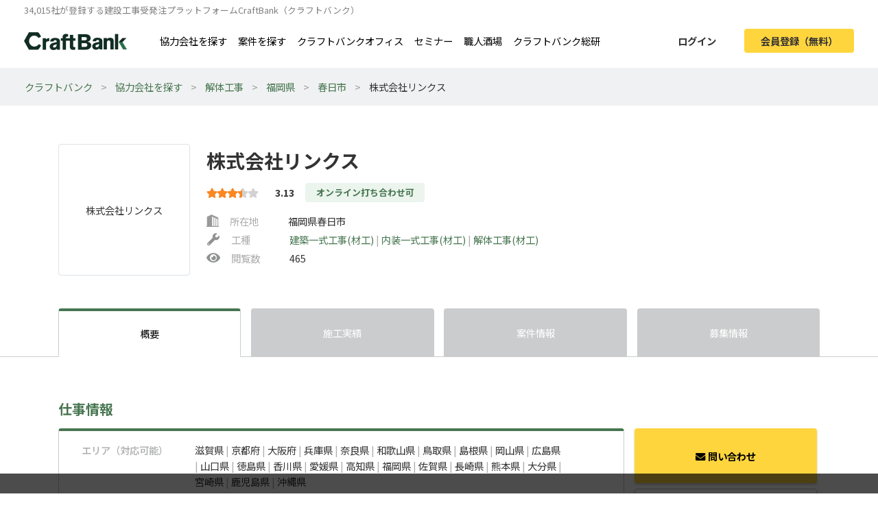

--- FILE ---
content_type: text/html; charset=UTF-8
request_url: https://craft-bank.com/company/941379
body_size: 16599
content:
<!DOCTYPE html>
<html lang="ja">
    <head>
    <script type="text/javascript">
        var dataLayer = dataLayer || [];
                    dataLayer.push({'how_to_use': 'no_login'});
            dataLayer.push({'subscription_plan': 'no_member'});
        
                            
                                    dataLayer.push({'dimension1': 'FM'});
                            dataLayer.push({'order_create_count': '-1'});
                            dataLayer.push({'company_id': '-1'});
                        </script>

    <!-- Google Tag Manager -->
    <script>(function(w,d,s,l,i){w[l]=w[l]||[];w[l].push({'gtm.start':
    new Date().getTime(),event:'gtm.js'});var f=d.getElementsByTagName(s)[0],
    j=d.createElement(s),dl=l!='dataLayer'?'&l='+l:'';j.async=true;j.src=
    'https://www.googletagmanager.com/gtm.js?id='+i+dl;f.parentNode.insertBefore(j,f);
    })(window,document,'script','dataLayer','GTM-T7PTRLJ');</script>
    <!-- End Google Tag Manager -->

    <meta charset="utf-8">
    <meta http-equiv="X-UA-Compatible" content="IE=edge">
    <meta name="viewport" content="width=device-width, initial-scale=1">

    <link id="light-icon" rel="icon" href="https://img.craft-bank.com/assets/images/favicon_light.svg?date=20200529130000">
<link id="dark-icon" rel="icon" href="https://img.craft-bank.com/assets/images/favicon_dark.svg?date=20200529130000">
<link rel="icon alternate" href="https://img.craft-bank.com/assets/images/favicon.ico?date=20200529130000">

<script type="text/javascript">
  // こちらを参考に実装した
  // https://stackoverflow.com/questions/55170708/detect-if-the-browser-is-using-dark-mode-and-use-a-different-favicon
  if(window.matchMedia) {
    var matcher = window.matchMedia('(prefers-color-scheme: dark)');
    if (matcher.addEventListener) {
      matcher.addEventListener('change', onUpdate);
    } else if(matcher.addEvent) {
      matcher.addEvent(onUpdate)
    }
    var lightIcon = document.querySelector('link#light-icon');
    var darkIcon = document.querySelector('link#dark-icon');

    onUpdate();

    function onUpdate() {
      if (matcher.matches) {
        lightIcon.remove();
        document.head.append(darkIcon);
      } else {
        document.head.append(lightIcon);
        darkIcon.remove();
      }
    }
  }
</script>

    <link rel="apple-touch-icon" href="https://img.craft-bank.com/assets/images/common/apple-touch-icon.png?date=20200316070000">
    <meta name="apple-mobile-web-app-title" content="クラフトバンク - 建設会社のビジネスマッチング">

            <meta property="og:locale" content="ja_JP">
        <meta property="og:type" content="website">
        <meta property="og:url" content="https://craft-bank.com/company/941379">
        <meta property="og:image" content="https://img.craft-bank.com/assets/images/common/ogp.png?date=20200316070000">
        <meta property="fb:app_id" content="308015422876102">

    <!-- Meta -->
        <meta name="description" content="株式会社リンクスの会社概要ページです。施工実績、案件情報、協力会社募集情報を掲載。エリア、職種など豊富な条件から検索を行うことができます。全国で職人・一人親方/工事会社を探したいなら建設会社お仕事マッチングサイトCraftBank（クラフトバンク）にお任せください。">
    <meta property="og:title" content="株式会社リンクス(概要)/福岡県春日市|建築業界マッチングサイトのCraftBank（クラフトバンク）">
    <meta property="og:description" content="株式会社リンクスの会社概要ページです。施工実績、案件情報、協力会社募集情報を掲載。エリア、職種など豊富な条件から検索を行うことができます。全国で職人・一人親方/工事会社を探したいなら建設会社お仕事マッチングサイトCraftBank（クラフトバンク）にお任せください。">

    <meta name="twitter:card" content="summary">
    <meta name="twitter:site" content="@team_sustina">

    <script type="application/ld+json">{"@context":"https:\/\/schema.org","@type":"LocalBusiness","name":"株式会社リンクス","url":"https:\/\/craft-bank.com\/company\/941379","address":{"@type":"PostalAddress","postalCode":"8160855","addressRegion":"福岡県","addressLocality":"春日市","streetAddress":"天神山2丁目148-2","addressCountry":"JP"},"sameAs":[]}</script>

    <!-- Canonical -->
        <link rel="canonical" href="https://craft-bank.com/company/941379">

    <title>株式会社リンクス(概要)/福岡県春日市|建築業界マッチングサイトのCraftBank（クラフトバンク）</title>

    <!-- Styles -->
            <link rel="stylesheet" href="https://img.craft-bank.com/assets/css/app.css?id=58f15d6e30225f48fead">
    
    
    <script>
      window.Laravel = {};
      window.Laravel.csrfToken = "gSdv3xsQcIMnDnSnogPfzAi6MxXYuXoMNIX6rYfQ";
    </script>

    <meta name="csrf-token" content="gSdv3xsQcIMnDnSnogPfzAi6MxXYuXoMNIX6rYfQ">

    <!-- Head -->
    
    <link rel="preload prefetch" as="font" type="font/woff2" href="https://img.craft-bank.com/fonts/vendor/@fortawesome/fontawesome-free/webfa-solid-900.woff2" crossorigin>
    <link rel="preload prefetch" as="font" type="font/woff2" href="https://img.craft-bank.com/fonts/vendor/@fortawesome/fontawesome-free/webfa-regular-400.woff2" crossorigin>
    <link rel="preload prefetch" as="font" type="font/woff2" href="https://img.craft-bank.com/fonts/vendor/@fortawesome/fontawesome-free/webfa-brands-400.woff2" crossorigin>

    <link rel="preconnect" href="https://fonts.gstatic.com">
    <link href="https://fonts.googleapis.com/css2?family=Noto+Sans+JP:wght@100;300;400;500;700;900&display=swap" rel="stylesheet">
</head>

    <body>
        <script src="https://img.craft-bank.com/assets/js/bugsnag.js?id=0295b04be803dde1ce40"></script>

        <!-- Google Tag Manager (noscript) -->
    <noscript><iframe src="https://www.googletagmanager.com/ns.html?id=GTM-T7PTRLJ"
    height="0" width="0" style="display:none;visibility:hidden"></iframe></noscript>
    <!-- End Google Tag Manager (noscript) -->

                    <header >
    <div class="pc-header  d-none d-lg-block">
        <p class="mb-0 pb-0 font-size-s">34,015社が登録する建設工事受発注プラットフォームCraftBank（クラフトバンク）</p>
        <main class="d-flex justify-content-between">
            <section class="d-flex align-items-center">
                <a class="logo-image img-link mr-5" href="/">
                    <picture>
                        <!--[if IE 9]><video style="display: none;"><![endif]-->
                        <source srcset="https://img.craft-bank.com/assets/images/logo.webp?date=20200316070000" type="image/webp">
                        <!--[if IE 9]></video><![endif]-->
                        <img src="https://img.craft-bank.com/assets/images/logo.png?date=20200316070000" srcset="https://img.craft-bank.com/assets/images/logo.png?date=20200316070000" alt="建設会社のビジネスマッチング/外注・発注・協力会社探し【建設業界企業検索クラフトバンク】">
                    </picture>
                </a>
                                    <a class="img-link d-flex align-items-center mr-3" href="https://craft-bank.com/companies">協力会社を探す</a>
                    <a class="img-link d-flex align-items-center mr-3" href="https://craft-bank.com/orders">案件を探す</a>
                    <a class="img-link d-flex align-items-center mr-3" href="https://corp.craft-bank.com/cbo" target="_blank" rel="noopener noreferrer">クラフトバンクオフィス</a>
                    <a class="img-link d-flex align-items-center mr-3" href="https://corp.craft-bank.com/seminar" target="_blank" rel="noopener noreferrer">セミナー</a>
                    <a class="img-link d-flex align-items-center mr-3" href="https://corp.craft-bank.com/shokusaka" target="_blank" rel="noopener noreferrer">職人酒場</a>
                    <a class="img-link d-flex align-items-center mr-3" href="https://corp.craft-bank.com/cb-souken" target="_blank" rel="noopener noreferrer">クラフトバンク総研</a>
                            </section>
            <section class="d-flex align-items-center justify-content-end">
                                                    <a class="btn text-dark font-weight-bold px-4 mr-3 login-button" href="https://craft-bank.com/login">ログイン</a>
                    <a class="btn cv-button text-dark font-weight-bold px-4 register-button" href="https://craft-bank.com/register?after_register_redirect_path=%2Fcompany%2F941379%2Fcontact%3Ftransition%3Dverify_company">会員登録（無料）</a>
                            </section>
        </main>
    </div>
        <div class="mobile-header d-lg-none">
        <div class="d-flex justify-content-between align-items-center bg-white py-2 pl-3">
            <div>
                <div class="d-flex align-items-center">
                <a class="mr-2" href="/">
                    <picture>
                        <source srcset="https://img.craft-bank.com/assets/images/logo.webp?date=20200316070000" type="image/webp">
                        <img src="https://img.craft-bank.com/assets/images/logo.png?date=20200316070000" srcset="https://img.craft-bank.com/assets/images/logo.png?date=20200316070000" alt="建設会社のビジネスマッチング/外注・発注・協力会社探し【建設業界企業検索クラフトバンク】">
                    </picture>
                </a>
                </div>
            </div>
            <div class="action-area d-flex">
                <button id="header-menu-button" class="d-flex justify-content-center align-items-center bg-white p-0">
                                            <div class="humberger-menu d-flex flex-column justify-content-center align-items-center">
                            <div class="line"></div>
                            <div class="line"></div>
                            <div class="line"></div>
                        </div>
                                    </button>
            </div>
        </div>
                <div id="sidebar-overlay">
    <i class="fas fa-times"></i>
</div>
<nav id="sidebar" class="h-100 overflow-x-hidden">
            <section class="d-flex justify-content-center align-items-center py-3 px-2">
            <a class="btn cv-button px-4 mr-2"
               href="https://craft-bank.com/register?after_register_redirect_path=%2Fcompany%2F941379%2Fcontact%3Ftransition%3Dverify_company">会員登録</a>
            <a class="btn mx-1 px-4 border" href="https://craft-bank.com/login">ログイン</a>
        </section>
                <section class="d-flex flex-column border-top before_login">
            <div class="logo-area d-flex pl-2 mb-2 align-items-center">
                <a class="menu" href="https://craft-bank.com/mypage">
                    <span></span>
                </a>
            </div>
            <a class="menu my-2" href="https://craft-bank.com">
                <div class="align-items-center">
                    <span class="d-inline-block col-11">協力会社を探す</span>
                </div>
            </a>
            <a class="menu my-2" href="https://craft-bank.com">
                <div class="align-items-center">
                    <span class="d-inline-block col-11">案件を探す</span>
                </div>
            </a>
            <a class="menu my-2" href="https://corp.craft-bank.com/cbo" target="_blank" rel="noopener noreferrer">
                <div class="align-items-center">
                    <span class="d-inline-block col-11">クラフトバンクオフィス</span>
                </div>
            </a>
            <a class="menu my-2" href="https://corp.craft-bank.com/seminar" target="_blank" rel="noopener noreferrer">
                <div class="align-items-center">
                    <span class="d-inline-block col-11">セミナー</span>
                </div>
            </a>
            <a class="menu my-2" href="https://corp.craft-bank.com/shokusaka" target="_blank" rel="noopener noreferrer">
                <div class="align-items-center">
                    <span class="d-inline-block col-11">職人酒場</span>
                </div>
            </a>
            <a class="menu my-2" href="https://corp.craft-bank.com/cb-souken" target="_blank" rel="noopener noreferrer">
                <div class="align-items-center">
                    <span class="d-inline-block col-11">クラフトバンク総研</span>
                </div>
            </a>
            <a class="menu my-2" href="https://craft-bank.com/case">
                <div class="align-items-center">
                    <span class="d-inline-block col-11">導入事例</span>
                </div>
            </a>
            <a class="menu my-2" href="https://craft-bank.com/corporate">
                <div class="align-items-center">
                    <span class="d-inline-block col-11">会社概要</span>
                </div>
            </a>
            <a class="menu my-2" href="https://tayori.com/f/craft-bank" target="_blank" rel="noopener noreferrer">
                <div class="align-items-center">
                    <span class="d-inline-block col-11">お問い合わせ</span>
                </div>
            </a>
        </section>
        </nav>
    </div>
</header>
                <article class="company consultation-mobile-bottom-fixed-ele">
                <div class="line_modal">
        <div class="modal-ad">
    <div class="modal-area">
        <label class="overlay"></label>
        <div class="modal-body d-none d-md-block">
            <a class="ad-link" href="https://lin.ee/TesWtzd" target="_blank" rel="noopener">
                <img src="https://img.craft-bank.com/assets/images/top/modal.pc.jpg">
            </a>
            <button class="modal-close-btn"><i class="far fa-times-circle"></i></button>
        </div>
        <div class="modal-body d-md-none">
            <a class="ad-link" href="https://lin.ee/TesWtzd" target="_blank" rel="noopener">
                <img src="https://img.craft-bank.com/assets/images/top/modal.sp.jpg">
            </a>
            <button class="modal-close-btn"><i class="far fa-times-circle"></i></button>
        </div>
    </div>
</div>    </div>
    <div class="d-none d-md-block">
        <div class="breadcrumb-wrapper">
        <ol class="breadcrumb p-3">
                                                <li>
                        <a href="https://craft-bank.com">クラフトバンク</a>
                    </li>
                                                                <li>
                        <a href="https://craft-bank.com/companies">協力会社を探す</a>
                    </li>
                                                                <li>
                        <a href="https://craft-bank.com/companies/s17">解体工事</a>
                    </li>
                                                                <li>
                        <a href="https://craft-bank.com/companies/fukuoka/s17">福岡県</a>
                    </li>
                                                                <li>
                        <a href="https://craft-bank.com/companies/c1635/s17">春日市</a>
                    </li>
                                                                <li class="active"><span>株式会社リンクス</span></li>
                                    </ol>
    </div>

    
    <script type="application/ld+json">{"@context":"https:\/\/schema.org","@type":"BreadcrumbList","itemListElement":[{"@type":"ListItem","position":1,"item":{"@id":"https:\/\/craft-bank.com","name":"クラフトバンク"}},{"@type":"ListItem","position":2,"item":{"@id":"https:\/\/craft-bank.com\/companies","name":"協力会社を探す"}},{"@type":"ListItem","position":3,"item":{"@id":"https:\/\/craft-bank.com\/companies\/s17","name":"解体工事"}},{"@type":"ListItem","position":4,"item":{"@id":"https:\/\/craft-bank.com\/companies\/fukuoka\/s17","name":"福岡県"}},{"@type":"ListItem","position":5,"item":{"@id":"https:\/\/craft-bank.com\/companies\/c1635\/s17","name":"春日市"}},{"@type":"ListItem","position":6,"item":{"@id":"https:\/\/craft-bank.com\/company\/941379","name":"株式会社リンクス"}}]}</script>

    </div>
    <main class="company-index">
        <section class="company-summary container my-4 my-lg-5">
        <div class="d-flex">
                    <div class="logo-area mt-2">
                                    <div class="logo img-thumbnail d-flex justify-content-center align-items-center text-center">
                        <span>株式会社リンクス</span>
                    </div>
                            </div>
                <div class="summary-area w-100 pl-2 pl-lg-4 pt-3">
            <div class="d-flex align-items-center position-relative">
                                <h1 class="d-none d-lg-block font-weight-bold mb-0">
                                        株式会社リンクス
                </h1>
                <h1 class="d-lg-none font-weight-bold mb-0">
                                        株式会社リンクス
                </h1>
                <div class="d-none d-lg-block">
                                    </div>
            </div>
                            <div class="d-md-flex align-items-center my-1 my-sm-3 position-relative">
                    <div class="evaluation-star d-inline-block">
        <span class="star-gray">
            <i class="fas fa-star"></i>
            <i class="fas fa-star"></i>
            <i class="fas fa-star"></i>
            <i class="fas fa-star"></i>
            <i class="fas fa-star"></i>
        </span>
        <span class="star-active" style="width: 51.958px;">
            <i class="fas fa-star"></i>
            <i class="fas fa-star"></i>
            <i class="fas fa-star"></i>
            <i class="fas fa-star"></i>
            <i class="fas fa-star"></i>
        </span>
                    <span class="point">3.13</span>
            </div>
                                                                        <p class="company-tag text-center ml-md-3 mt-3 mt-md-0 mb-0">オンライン打ち合わせ可</p>
                                                                <div class="d-lg-none">
                                            </div>
                </div>
                        <div class="d-none d-md-block">
                <div class="d-flex align-items-center mb-1">
    <div class="label-area d-flex align-items-center mr-4">
        <div class="d-flex svg-gray mr-3">
            <svg version="1.1" id="_x32_" xmlns="http://www.w3.org/2000/svg" xmlns:xlink="http://www.w3.org/1999/xlink" x="0px" y="0px" viewBox="0 0 512 512" xml:space="preserve" width="18px" height="18px">
    <g>
      <path class="st0" d="M489.492,478.828v-350.61L207.93,1.172L22.507,93.883v384.946H0v32h512v-32H489.492z M293.789,478.828H231.93
        V87.632l61.859,27.914V478.828z M379.633,478.828h-61.844V126.375l61.844,27.906V478.828z M465.492,478.828h-61.859V165.109
        l61.859,27.914V478.828z"></path>
    </g>
</svg>
        </div>
        <span>所在地</span>
    </div>
    <span class="ml-3">福岡県春日市</span>
</div>
<div class="d-flex align-items-center my-1">
    <div class="label-area d-flex align-items-center mr-4">
        <i class="fas fa-wrench mr-3"></i>
        <span>工種</span>
    </div>
    <p class="m-0 ml-3">
                    <a href="https://craft-bank.com/companies/s13">
                建築一式工事(材工)
            </a>
            <span class="separator">|</span>                    <a href="https://craft-bank.com/companies/s15">
                内装一式工事(材工)
            </a>
            <span class="separator">|</span>                    <a href="https://craft-bank.com/companies/s17">
                解体工事(材工)
            </a>
                        </p>
</div>
<div class="d-flex align-items-center mt-1">
    <div class="label-area d-flex align-items-center mr-4">
        <i class="fas fa-eye mr-3"></i>
        <span>閲覧数</span>
    </div>
    <span class="ml-3">465</span>
            <div class="report d-lg-none ml-auto">
            <a href="https://craft-bank.com/violation_report?type=companies&amp;id=941379">この企業を通報する</a>
        </div>
    </div>
            </div>
        </div>
    </div>
    <div class="d-md-none mt-3">
        <div class="d-flex align-items-center mb-1">
    <div class="label-area d-flex align-items-center mr-4">
        <div class="d-flex svg-gray mr-3">
            <svg version="1.1" id="_x32_" xmlns="http://www.w3.org/2000/svg" xmlns:xlink="http://www.w3.org/1999/xlink" x="0px" y="0px" viewBox="0 0 512 512" xml:space="preserve" width="18px" height="18px">
    <g>
      <path class="st0" d="M489.492,478.828v-350.61L207.93,1.172L22.507,93.883v384.946H0v32h512v-32H489.492z M293.789,478.828H231.93
        V87.632l61.859,27.914V478.828z M379.633,478.828h-61.844V126.375l61.844,27.906V478.828z M465.492,478.828h-61.859V165.109
        l61.859,27.914V478.828z"></path>
    </g>
</svg>
        </div>
        <span>所在地</span>
    </div>
    <span class="ml-3">福岡県春日市</span>
</div>
<div class="d-flex align-items-center my-1">
    <div class="label-area d-flex align-items-center mr-4">
        <i class="fas fa-wrench mr-3"></i>
        <span>工種</span>
    </div>
    <p class="m-0 ml-3">
                    <a href="https://craft-bank.com/companies/s13">
                建築一式工事(材工)
            </a>
            <span class="separator">|</span>                    <a href="https://craft-bank.com/companies/s15">
                内装一式工事(材工)
            </a>
            <span class="separator">|</span>                    <a href="https://craft-bank.com/companies/s17">
                解体工事(材工)
            </a>
                        </p>
</div>
<div class="d-flex align-items-center mt-1">
    <div class="label-area d-flex align-items-center mr-4">
        <i class="fas fa-eye mr-3"></i>
        <span>閲覧数</span>
    </div>
    <span class="ml-3">465</span>
            <div class="report d-lg-none ml-auto">
            <a href="https://craft-bank.com/violation_report?type=companies&amp;id=941379">この企業を通報する</a>
        </div>
    </div>
    </div>
</section>


        <section class="nav">
    <ul class="container list-unstyled d-flex justify-content-between mb-0">
        <li class="active">
            <a class="d-block w-100 h-100 d-flex justify-content-center align-items-center" href="https://craft-bank.com/company/941379">概要</a>
            <hr class="">
        </li>
        <li class="">
                            <p class="d-block w-100 h-100 d-flex justify-content-center align-items-center mb-0">施工実績</p>
                        <hr class="d-none">
        </li>
        <li class="">
                            <p class="d-block w-100 h-100 d-flex justify-content-center align-items-center mb-0">案件情報</p>
                        <hr class="d-none">
        </li>
                    <li >
                <p class="w-100 h-100 d-flex justify-content-center align-items-center mb-0">募集情報</p>
                <hr class=d-none>
            </li>
            </ul>
</section>


        <section class="info-area container my-4 my-lg-5">
            <div class="pt-3">
                <h2 class="font-weight-bold mb-3">仕事情報</h2>
                <div class="info-top row">
                    <div class="col-12 col-lg-9 p-0">
                        <div class="container">
                            <div class="info-box">
                                <ul class="list-unstyled w-100 px-4 px-lg-5">
                                    <li class="info-column row py-3">
                                        <h3 class="label col-3 pl-0">エリア（対応可能）</h3>
                                        <p class="col-9 m-0">
                                                                                                                                                <span>滋賀県</span>
                                                    <span class="separator">|</span>                                                                                                    <span>京都府</span>
                                                    <span class="separator">|</span>                                                                                                    <span>大阪府</span>
                                                    <span class="separator">|</span>                                                                                                    <span>兵庫県</span>
                                                    <span class="separator">|</span>                                                                                                    <span>奈良県</span>
                                                    <span class="separator">|</span>                                                                                                    <span>和歌山県</span>
                                                    <span class="separator">|</span>                                                                                                    <span>鳥取県</span>
                                                    <span class="separator">|</span>                                                                                                    <span>島根県</span>
                                                    <span class="separator">|</span>                                                                                                    <span>岡山県</span>
                                                    <span class="separator">|</span>                                                                                                    <span>広島県</span>
                                                    <span class="separator">|</span>                                                                                                    <span>山口県</span>
                                                    <span class="separator">|</span>                                                                                                    <span>徳島県</span>
                                                    <span class="separator">|</span>                                                                                                    <span>香川県</span>
                                                    <span class="separator">|</span>                                                                                                    <span>愛媛県</span>
                                                    <span class="separator">|</span>                                                                                                    <span>高知県</span>
                                                    <span class="separator">|</span>                                                                                                    <span>福岡県</span>
                                                    <span class="separator">|</span>                                                                                                    <span>佐賀県</span>
                                                    <span class="separator">|</span>                                                                                                    <span>長崎県</span>
                                                    <span class="separator">|</span>                                                                                                    <span>熊本県</span>
                                                    <span class="separator">|</span>                                                                                                    <span>大分県</span>
                                                    <span class="separator">|</span>                                                                                                    <span>宮崎県</span>
                                                    <span class="separator">|</span>                                                                                                    <span>鹿児島県</span>
                                                    <span class="separator">|</span>                                                                                                    <span>沖縄県</span>
                                                                                                                                                                                        </p>
                                    </li>
                                    <li class="info-column row py-3">
                                        <h3 class="label col-3 pl-0">物件ジャンル</h3>
                                        <p class="col-9 m-0">
                                                                                                                                                <span>商業施設</span>
                                                    <span class="separator">|</span>                                                                                                    <span>スーパーマーケット</span>
                                                    <span class="separator">|</span>                                                                                                    <span>テナントビル</span>
                                                    <span class="separator">|</span>                                                                                                    <span>事務所・オフィス</span>
                                                    <span class="separator">|</span>                                                                                                    <span>プラント</span>
                                                                                                                                                                                        </p>
                                    </li>
                                    <li class="info-column row py-3">
                                        <h3 class="label col-3 pl-0">工種<br>（自社請け可能）</h3>
                                        <p class="col-9 m-0">
                                                                                                                                                <span>建築一式工事(材工)</span>
                                                    <span class="separator">|</span>                                                                                                    <span>内装一式工事(材工)</span>
                                                    <span class="separator">|</span>                                                                                                    <span>解体工事(材工)</span>
                                                                                                                                                                                        </p>
                                    </li>
                                    <li class="info-column row py-3">
                                        <h3 class="label col-3 pl-0">工事詳細<br>（自社請け可能）</h3>
                                        <p class="col-9 m-0">
                                                                                                                                                <span>木造在来住宅（軸組み工法）</span>
                                                    <span class="separator">|</span>                                                                                                    <span>木質系プレハブ住宅（工業化住宅）</span>
                                                    <span class="separator">|</span>                                                                                                    <span>外構工事</span>
                                                    <span class="separator">|</span>                                                                                                    <span>内部造作工事</span>
                                                    <span class="separator">|</span>                                                                                                    <span>内部表装工事</span>
                                                    <span class="separator">|</span>                                                                                                    <span>原状回復工事</span>
                                                    <span class="separator">|</span>                                                                                                    <span>ハツリ工事</span>
                                                                                                                                                                                        </p>
                                    </li>
                                    <li class="info-column row pt-3">
                                        <h3 class="label col-3 pl-0">対応できる業務範囲</h3>
                                        <p class="m-0 col-9">
                                                                                                                                                現地調査 <br>
                                                                                                    見積もり <br>
                                                                                                    アフターメンテナンス <br>
                                                                                                    夜間工事 <br>
                                                                                                                                    </p>
                                    </li>
                                </ul>
                            </div>
                        </div>
                    </div>
                    <div class="right-menu-container col-3 position-relative d-none d-lg-block">
                        <div class="right-menu position-absolute">
                        <div class="d-flex justify-content-center align-items-center">
                <a class="contact w-100 d-flex justify-content-center align-items-center font-weight-bold contact-btn-company cv-button"
                    href="javascript:void(0)" data-toggle="modal" data-target="#about-contact-modal"
                >
                    <i class="fas fa-envelope mt-1 mr-1"></i>問い合わせ
                </a>
            </div>
                        <a class="bookmark d-flex justify-content-center align-items-center font-weight-bold w-100 mt-2"
           href="javascript:void(0)" data-toggle="modal" data-target="#about-keep-modal"
        >
            <i class="fas fa-bookmark mr-1"></i>お気に入りに保存
        </a>
    
            <div class="report text-center mt-3">
            <a href="https://craft-bank.com/violation_report?type=companies&amp;id=941379">この企業を通報する</a>
        </div>
    
    </div>
                    </div>
                </div>
            </div>
            <div class="mt-4 mt-lg-5">
                <h2 class="font-weight-bold mb-3">基本情報</h2>
                <div class="row">
                    <div class="col-12 col-lg-9 p-0">
                        <div class="container">
                            <div class="info-box">
                                <ul class="list-unstyled w-100 px-4 px-lg-5">
                                    <li class="info-column row py-3">
                                        <h3 class="label col-3 pl-0">社名</h3>
                                        <span class="col-9">株式会社リンクス</span>
                                    </li>
                                    <li class="info-column row py-3">
                                        <h3 class="label col-3 pl-0">所在地</h3>
                                        <span class="col-9">〒 816-0855 福岡県春日市天神山2丁目148-2</span>
                                    </li>
                                    <li class="info-column row py-3">
                                        <h3 class="label col-3 pl-0">設立年</h3>
                                        <span class="col-9">2016年</span>
                                    </li>
                                    <li class="info-column row py-3">
                                        <h3 class="label col-3 pl-0">資本金</h3>
                                        <span class="col-9">1000万円</span>
                                    </li>
                                    <li class="info-column row py-3">
                                        <h3 class="label col-3 pl-0">売上高</h3>
                                        <span class="col-9">
                                                                                                                                                2019年: 2億円                                                                                                                                                                                        </span>
                                    </li>
                                    <li class="info-column row py-3">
                                        <h3 class="label col-3 pl-0">代表者名</h3>
                                        <span class="col-9">鈴木 祐輔</span>
                                    </li>
                                    <li class="info-column row py-3">
                                        <h3 class="label col-3 pl-0">現場管理者数</h3>
                                        <span class="col-9">2人</span>
                                    </li>
                                    <li class="info-column row py-3">
                                        <h3 class="label col-3 pl-0">自社職人数</h3>
                                        <span class="col-9">-</span>
                                    </li>
                                    <li class="info-column row py-3">
                                        <h3 class="label col-3 pl-0">加入保険</h3>
                                        <span class="col-9">社会保険、一人親方労災保険、第三者賠償責任保険</span>
                                    </li>
                                    <li class="info-column row py-3">
                                        <h3 class="label col-3 pl-0">建設業許可証</h3>
                                        <p class="m-0 col-9">
                                                                                                                                                一般建設業許可 <br>
                                                                                                                                    </p>
                                    </li>
                                    <li class="info-column row py-3">
                                        <h3 class="label col-3 pl-0">経営事項審査</h3>
                                        <span class="col-9">無し</span>
                                    </li>
                                    <li class="info-column row py-3">
                                        <h3 class="label col-3 pl-0">グリーンサイト登録</h3>
                                        <span class="col-9">無し</span>
                                    </li>
                                    <li class="info-column row py-3">
                                        <h3 class="label col-3 pl-0">支社</h3>
                                        <div class="col-9">
                                                                                            -
                                                                                    </div>
                                    </li>
                                    <li class="info-column row pt-3">
                                        <h3 class="label col-3 pl-0">関連サービス</h3>
                                        <div class="col-9">
                                                                                            -
                                                                                    </div>
                                                                            </li>
                                </ul>
                            </div>
                        </div>
                    </div>
                </div>
            </div>
            
                                </section>
        <section class="recommends">
    <div class="contents py-5">
        <div class="recommend-label text-center">
            <p class="font-weight-bold font-size-l">この企業を閲覧した人はこんな企業もチェックしています</p>
        </div>
        <div class="d-none d-md-block">
            <ul class="list-unstyled d-flex justify-content-center flex-wrap my-5">
                                    <li class="recommend-company-card mx-3 mb-2">
    <a class="d-flex flex-column justify-content-center" href="https://craft-bank.com/company/949169">
                    <div class="d-flex justify-content-center my-2 bg-white">
                <p class="logo d-flex justify-content-center align-items-center m-0">
                    <span>平野工務店</span>
                </p>
            </div>
                <div class="d-flex mb-2">
                        <p class="font-weight-bold mb-0 font-size-m ">平野工務店</p>
        </div>
        <div class="font-size-m mb-3">
            <div class="evaluation-star d-inline-block">
        <span class="star-gray">
            <i class="fas fa-star"></i>
            <i class="fas fa-star"></i>
            <i class="fas fa-star"></i>
            <i class="fas fa-star"></i>
            <i class="fas fa-star"></i>
        </span>
        <span class="star-active" style="width: 48.97px;">
            <i class="fas fa-star"></i>
            <i class="fas fa-star"></i>
            <i class="fas fa-star"></i>
            <i class="fas fa-star"></i>
            <i class="fas fa-star"></i>
        </span>
                    <span class="point">2.95</span>
            </div>
        </div>
        <div class="card-label-area d-flex align-items-center mb-1">
            <div class="svg-gray pb-1 mr-1">
                <svg version="1.1" id="_x32_" xmlns="http://www.w3.org/2000/svg" xmlns:xlink="http://www.w3.org/1999/xlink" x="0px" y="0px" viewBox="0 0 512 512" xml:space="preserve" width="14px" height="14px">
    <g>
      <path class="st0" d="M489.492,478.828v-350.61L207.93,1.172L22.507,93.883v384.946H0v32h512v-32H489.492z M293.789,478.828H231.93
        V87.632l61.859,27.914V478.828z M379.633,478.828h-61.844V126.375l61.844,27.906V478.828z M465.492,478.828h-61.859V165.109
        l61.859,27.914V478.828z"></path>
    </g>
</svg>
            </div>
            <p class="m-0 font-size-s">
                <object>
                    <a class="card-label-area-link" href="https://craft-bank.com/companies/osaka">
                        大阪府
                    </a>
                </object>
            </p>
        </div>
        <div class="card-label-area d-flex align-items-center mb-1">
            <i class="fas fa-wrench fa-fw mr-2"></i>
            <p class="m-0 font-size-s">
                <object>
                    <a class="card-label-area-link" href="https://craft-bank.com/companies/s15,s34,s38,s41,s47">
                        内装一式工事 | 造園工事 | 左官工事 | 防水工事 | 塗装工事
                    </a>
                </object>
            </p>
        </div>
        <div class="card-label-area d-flex align-items-center mb-3">
            <i class="fas fa-eye fa-fw mr-2"></i>
            <p class="m-0 font-size-s">225</p>
        </div>
    </a>
</li>
                                    <li class="recommend-company-card mx-3 mb-2">
    <a class="d-flex flex-column justify-content-center" href="https://craft-bank.com/company/949905">
                    <div class="d-flex justify-content-center my-2 bg-white">
                <p class="logo d-flex justify-content-center align-items-center m-0">
                    <span>内装解体オキモト</span>
                </p>
            </div>
                <div class="d-flex mb-2">
                        <p class="font-weight-bold mb-0 font-size-m ">内装解体オキモト</p>
        </div>
        <div class="font-size-m mb-3">
            <div class="evaluation-star d-inline-block">
        <span class="star-gray">
            <i class="fas fa-star"></i>
            <i class="fas fa-star"></i>
            <i class="fas fa-star"></i>
            <i class="fas fa-star"></i>
            <i class="fas fa-star"></i>
        </span>
        <span class="star-active" style="width: 50.63px;">
            <i class="fas fa-star"></i>
            <i class="fas fa-star"></i>
            <i class="fas fa-star"></i>
            <i class="fas fa-star"></i>
            <i class="fas fa-star"></i>
        </span>
                    <span class="point">3.05</span>
            </div>
        </div>
        <div class="card-label-area d-flex align-items-center mb-1">
            <div class="svg-gray pb-1 mr-1">
                <svg version="1.1" id="_x32_" xmlns="http://www.w3.org/2000/svg" xmlns:xlink="http://www.w3.org/1999/xlink" x="0px" y="0px" viewBox="0 0 512 512" xml:space="preserve" width="14px" height="14px">
    <g>
      <path class="st0" d="M489.492,478.828v-350.61L207.93,1.172L22.507,93.883v384.946H0v32h512v-32H489.492z M293.789,478.828H231.93
        V87.632l61.859,27.914V478.828z M379.633,478.828h-61.844V126.375l61.844,27.906V478.828z M465.492,478.828h-61.859V165.109
        l61.859,27.914V478.828z"></path>
    </g>
</svg>
            </div>
            <p class="m-0 font-size-s">
                <object>
                    <a class="card-label-area-link" href="https://craft-bank.com/companies/osaka">
                        大阪府
                    </a>
                </object>
            </p>
        </div>
        <div class="card-label-area d-flex align-items-center mb-1">
            <i class="fas fa-wrench fa-fw mr-2"></i>
            <p class="m-0 font-size-s">
                <object>
                    <a class="card-label-area-link" href="https://craft-bank.com/companies/s17">
                        解体工事
                    </a>
                </object>
            </p>
        </div>
        <div class="card-label-area d-flex align-items-center mb-3">
            <i class="fas fa-eye fa-fw mr-2"></i>
            <p class="m-0 font-size-s">180</p>
        </div>
    </a>
</li>
                                    <li class="recommend-company-card mx-3 mb-2">
    <a class="d-flex flex-column justify-content-center" href="https://craft-bank.com/company/656244">
                    <div class="d-flex my-2 bg-white">
                <picture class="logo d-flex justify-content-center align-items-center">
                    <source data-srcset="https://img.craft-bank.com/company/44/26/56/00/AIVOmmTFc8Uhi8CHoU48HfFxTQuUq5MFHFvT312x-240x240.webp" type="image/webp">
                    <img class="lazyload"
                         data-sizes="auto"
                         data-src="https://img.craft-bank.com/company/44/26/56/00/AIVOmmTFc8Uhi8CHoU48HfFxTQuUq5MFHFvT312x-240x240.png" data-srcset="https://img.craft-bank.com/company/44/26/56/00/AIVOmmTFc8Uhi8CHoU48HfFxTQuUq5MFHFvT312x-240x240.png" alt="株式会社 福井工務店のロゴ">
                </picture>
            </div>
                <div class="d-flex mb-2">
                        <p class="font-weight-bold mb-0 font-size-m ">株式会社 福井工務店</p>
        </div>
        <div class="font-size-m mb-3">
            <div class="evaluation-star d-inline-block">
        <span class="star-gray">
            <i class="fas fa-star"></i>
            <i class="fas fa-star"></i>
            <i class="fas fa-star"></i>
            <i class="fas fa-star"></i>
            <i class="fas fa-star"></i>
        </span>
        <span class="star-active" style="width: 54.448px;">
            <i class="fas fa-star"></i>
            <i class="fas fa-star"></i>
            <i class="fas fa-star"></i>
            <i class="fas fa-star"></i>
            <i class="fas fa-star"></i>
        </span>
                    <span class="point">3.28</span>
            </div>
        </div>
        <div class="card-label-area d-flex align-items-center mb-1">
            <div class="svg-gray pb-1 mr-1">
                <svg version="1.1" id="_x32_" xmlns="http://www.w3.org/2000/svg" xmlns:xlink="http://www.w3.org/1999/xlink" x="0px" y="0px" viewBox="0 0 512 512" xml:space="preserve" width="14px" height="14px">
    <g>
      <path class="st0" d="M489.492,478.828v-350.61L207.93,1.172L22.507,93.883v384.946H0v32h512v-32H489.492z M293.789,478.828H231.93
        V87.632l61.859,27.914V478.828z M379.633,478.828h-61.844V126.375l61.844,27.906V478.828z M465.492,478.828h-61.859V165.109
        l61.859,27.914V478.828z"></path>
    </g>
</svg>
            </div>
            <p class="m-0 font-size-s">
                <object>
                    <a class="card-label-area-link" href="https://craft-bank.com/companies/shiga">
                        滋賀県
                    </a>
                </object>
            </p>
        </div>
        <div class="card-label-area d-flex align-items-center mb-1">
            <i class="fas fa-wrench fa-fw mr-2"></i>
            <p class="m-0 font-size-s">
                <object>
                    <a class="card-label-area-link" href="https://craft-bank.com/companies/s1,s2,s6,s9,s10,s13,s14,s15,s16,s17,s18,s19,s20,s21,s22,s23,s24,s25,s26,s27,s28,s29,s32,s33,s34,s35,s36,s37,s38,s39,s40,s41,s42,s43,s44,s45,s46,s47,s48,s49,s50,s52,s53,s54,s55,s56,s57,s58,s59,s60,s61,s62,s63,s64,s65,s66,s67,s68,s69,s70,s71,s72,s73,s74,s75,s76,s77,s78,s79,s80">
                        建築設計・デザイン(材工) | 内装設計・デザイン(材工) | 施工図(材工) | 墨出し(材工) | 産廃・残土(材工) | 建築一式工事(材工) | 土木一式工事(材工) | 内装一式工事(材工) | 設備一式工事(材工) | 解体工事(材工) | 土工事(材工) | 杭工事(材工) | 基礎工事(材工) | 鳶・足場工事(材工) | 型枠工事(材工) | 鉄筋工事(材工) | コンクリート工事(材工) | 舗装工事(材工) | しゅんせつ工事(材工) | さく井工事(材工) | 鋼構造物工事(材工) | 外構工事(材工) | サイディング工事(材工) | 屋根工事(材工) | 造園工事(材工) | 熱絶縁工事(材工) | 板金工事(材工) | シーリング工事(材工) | 左官工事(材工) | 石工事(材工) | タイル・レンガ・ブロック工事(材工) | 防水工事(材工) | あと施工アンカー工事(材工) | 金属・鍛冶工事(材工) | 大工工事(材工) | 金属製建具・サッシ工事(材工) | 木製建具・サッシ工事(材工) | 塗装工事(材工) | リペア工事(材工) | エイジング工事(材工) | ガラス工事(材工) | 軽鉄・ボード工事(材工) | クロス・表具工事(材工) | フィルム工事(材工) | 窓まわり装飾工事(材工) | 内装床仕上工事(材工) | 家具・什器工事(材工) | 防音工事(材工) | パーテーション工事(材工) | クリーニング(材工) | 害虫・害獣駆除(材工) | 電気工事(材工) | 電気通信工事(材工) | 消防施設工事(材工) | 空気調和設備工事(材工) | 給排水・給湯・衛生設備工事(材工) | ガス配管設備工事（その他配管工事含む）(材工) | 厨房設備工事(材工) | 機械器具設置工事(材工) | 清掃施設工事(材工) | 水道施設工事(材工) | 仮設(材工) | 土木(材工) | 建材(材工) | 内外装(材工) | エクステリア(材工) | 電気(材工) | 電気通信(材工) | 消防(材工) | 設備(材工)
                    </a>
                </object>
            </p>
        </div>
        <div class="card-label-area d-flex align-items-center mb-3">
            <i class="fas fa-eye fa-fw mr-2"></i>
            <p class="m-0 font-size-s">3,644</p>
        </div>
    </a>
</li>
                                    <li class="recommend-company-card mx-3 mb-2">
    <a class="d-flex flex-column justify-content-center" href="https://craft-bank.com/company/947874">
                    <div class="d-flex justify-content-center my-2 bg-white">
                <p class="logo d-flex justify-content-center align-items-center m-0">
                    <span>関西ネクサス</span>
                </p>
            </div>
                <div class="d-flex mb-2">
                        <p class="font-weight-bold mb-0 font-size-m ">関西ネクサス</p>
        </div>
        <div class="font-size-m mb-3">
            <div class="evaluation-star d-inline-block">
        <span class="star-gray">
            <i class="fas fa-star"></i>
            <i class="fas fa-star"></i>
            <i class="fas fa-star"></i>
            <i class="fas fa-star"></i>
            <i class="fas fa-star"></i>
        </span>
        <span class="star-active" style="width: 49.634px;">
            <i class="fas fa-star"></i>
            <i class="fas fa-star"></i>
            <i class="fas fa-star"></i>
            <i class="fas fa-star"></i>
            <i class="fas fa-star"></i>
        </span>
                    <span class="point">2.99</span>
            </div>
        </div>
        <div class="card-label-area d-flex align-items-center mb-1">
            <div class="svg-gray pb-1 mr-1">
                <svg version="1.1" id="_x32_" xmlns="http://www.w3.org/2000/svg" xmlns:xlink="http://www.w3.org/1999/xlink" x="0px" y="0px" viewBox="0 0 512 512" xml:space="preserve" width="14px" height="14px">
    <g>
      <path class="st0" d="M489.492,478.828v-350.61L207.93,1.172L22.507,93.883v384.946H0v32h512v-32H489.492z M293.789,478.828H231.93
        V87.632l61.859,27.914V478.828z M379.633,478.828h-61.844V126.375l61.844,27.906V478.828z M465.492,478.828h-61.859V165.109
        l61.859,27.914V478.828z"></path>
    </g>
</svg>
            </div>
            <p class="m-0 font-size-s">
                <object>
                    <a class="card-label-area-link" href="https://craft-bank.com/companies/kyoto">
                        京都府
                    </a>
                </object>
            </p>
        </div>
        <div class="card-label-area d-flex align-items-center mb-1">
            <i class="fas fa-wrench fa-fw mr-2"></i>
            <p class="m-0 font-size-s">
                <object>
                    <a class="card-label-area-link" href="https://craft-bank.com/companies/s12,s17,s34,s52,s70">
                        揚重・運搬・軽作業 | 解体工事 | 造園工事 | 軽鉄・ボード工事 | 清掃施設工事
                    </a>
                </object>
            </p>
        </div>
        <div class="card-label-area d-flex align-items-center mb-3">
            <i class="fas fa-eye fa-fw mr-2"></i>
            <p class="m-0 font-size-s">344</p>
        </div>
    </a>
</li>
                                    <li class="recommend-company-card mx-3 mb-2">
    <a class="d-flex flex-column justify-content-center" href="https://craft-bank.com/company/658914">
                    <div class="d-flex justify-content-center my-2 bg-white">
                <p class="logo d-flex justify-content-center align-items-center m-0">
                    <span>株式会社サライクリエイト</span>
                </p>
            </div>
                <div class="d-flex mb-2">
                        <p class="font-weight-bold mb-0 font-size-m ">株式会社サライクリエイト</p>
        </div>
        <div class="font-size-m mb-3">
            <div class="evaluation-star d-inline-block">
        <span class="star-gray">
            <i class="fas fa-star"></i>
            <i class="fas fa-star"></i>
            <i class="fas fa-star"></i>
            <i class="fas fa-star"></i>
            <i class="fas fa-star"></i>
        </span>
        <span class="star-active" style="width: 51.128px;">
            <i class="fas fa-star"></i>
            <i class="fas fa-star"></i>
            <i class="fas fa-star"></i>
            <i class="fas fa-star"></i>
            <i class="fas fa-star"></i>
        </span>
                    <span class="point">3.08</span>
            </div>
        </div>
        <div class="card-label-area d-flex align-items-center mb-1">
            <div class="svg-gray pb-1 mr-1">
                <svg version="1.1" id="_x32_" xmlns="http://www.w3.org/2000/svg" xmlns:xlink="http://www.w3.org/1999/xlink" x="0px" y="0px" viewBox="0 0 512 512" xml:space="preserve" width="14px" height="14px">
    <g>
      <path class="st0" d="M489.492,478.828v-350.61L207.93,1.172L22.507,93.883v384.946H0v32h512v-32H489.492z M293.789,478.828H231.93
        V87.632l61.859,27.914V478.828z M379.633,478.828h-61.844V126.375l61.844,27.906V478.828z M465.492,478.828h-61.859V165.109
        l61.859,27.914V478.828z"></path>
    </g>
</svg>
            </div>
            <p class="m-0 font-size-s">
                <object>
                    <a class="card-label-area-link" href="https://craft-bank.com/companies/osaka">
                        大阪府
                    </a>
                </object>
            </p>
        </div>
        <div class="card-label-area d-flex align-items-center mb-1">
            <i class="fas fa-wrench fa-fw mr-2"></i>
            <p class="m-0 font-size-s">
                <object>
                    <a class="card-label-area-link" href="https://craft-bank.com/companies/s15">
                        内装一式工事(材工)
                    </a>
                </object>
            </p>
        </div>
        <div class="card-label-area d-flex align-items-center mb-3">
            <i class="fas fa-eye fa-fw mr-2"></i>
            <p class="m-0 font-size-s">463</p>
        </div>
    </a>
</li>
                                    <li class="recommend-company-card mx-3 mb-2">
    <a class="d-flex flex-column justify-content-center" href="https://craft-bank.com/company/662824">
                    <div class="d-flex my-2 bg-white">
                <picture class="logo d-flex justify-content-center align-items-center">
                    <source data-srcset="https://img.craft-bank.com/company/42/82/66/00/41pQr5neLkkznlg12x83beVTac1PO7WdJF4KeKID-240x240.webp" type="image/webp">
                    <img class="lazyload"
                         data-sizes="auto"
                         data-src="https://img.craft-bank.com/company/42/82/66/00/41pQr5neLkkznlg12x83beVTac1PO7WdJF4KeKID-240x240.gif" data-srcset="https://img.craft-bank.com/company/42/82/66/00/41pQr5neLkkznlg12x83beVTac1PO7WdJF4KeKID-240x240.gif" alt="Bauのロゴ">
                </picture>
            </div>
                <div class="d-flex mb-2">
                        <p class="font-weight-bold mb-0 font-size-m ">Bau</p>
        </div>
        <div class="font-size-m mb-3">
            <div class="evaluation-star d-inline-block">
        <span class="star-gray">
            <i class="fas fa-star"></i>
            <i class="fas fa-star"></i>
            <i class="fas fa-star"></i>
            <i class="fas fa-star"></i>
            <i class="fas fa-star"></i>
        </span>
        <span class="star-active" style="width: 54.946px;">
            <i class="fas fa-star"></i>
            <i class="fas fa-star"></i>
            <i class="fas fa-star"></i>
            <i class="fas fa-star"></i>
            <i class="fas fa-star"></i>
        </span>
                    <span class="point">3.31</span>
            </div>
        </div>
        <div class="card-label-area d-flex align-items-center mb-1">
            <div class="svg-gray pb-1 mr-1">
                <svg version="1.1" id="_x32_" xmlns="http://www.w3.org/2000/svg" xmlns:xlink="http://www.w3.org/1999/xlink" x="0px" y="0px" viewBox="0 0 512 512" xml:space="preserve" width="14px" height="14px">
    <g>
      <path class="st0" d="M489.492,478.828v-350.61L207.93,1.172L22.507,93.883v384.946H0v32h512v-32H489.492z M293.789,478.828H231.93
        V87.632l61.859,27.914V478.828z M379.633,478.828h-61.844V126.375l61.844,27.906V478.828z M465.492,478.828h-61.859V165.109
        l61.859,27.914V478.828z"></path>
    </g>
</svg>
            </div>
            <p class="m-0 font-size-s">
                <object>
                    <a class="card-label-area-link" href="https://craft-bank.com/companies/gunma">
                        群馬県
                    </a>
                </object>
            </p>
        </div>
        <div class="card-label-area d-flex align-items-center mb-1">
            <i class="fas fa-wrench fa-fw mr-2"></i>
            <p class="m-0 font-size-s">
                <object>
                    <a class="card-label-area-link" href="https://craft-bank.com/companies/s15,s17">
                        内装一式工事(材工) | 解体工事(材工)
                    </a>
                </object>
            </p>
        </div>
        <div class="card-label-area d-flex align-items-center mb-3">
            <i class="fas fa-eye fa-fw mr-2"></i>
            <p class="m-0 font-size-s">802</p>
        </div>
    </a>
</li>
                            </ul>
        </div>
        <div class="d-block d-md-none">
            <ul class="recommend-column justify-content-center flex-wrap d-flex my-4 px-3">
                                    <li class="recommend-company-card mx-1 mb-2">
    <a href="https://craft-bank.com/company/949169">
        <div class="mt-2">
            <div class="d-flex">
                <div class="member-mark-wrap">
                                    </div>
                <p class="font-weight-bold mb-0  ">平野工務店</p>
            </div>
        </div>
        <div class="d-flex">
            <div>
                                    <div class="img-thumbnail mt-1 mr-1 font-size-l">
                        <p class="logo d-flex justify-content-center align-items-center m-0 font-size-xxs">
                            <span class="m-0">平野工務店</span>
                        </p>
                    </div>
                            </div>
            <div style="width: 70%">
                <div class="font-size-m mb-1">
                    <div class="evaluation-star d-inline-block">
        <span class="star-gray">
            <i class="fas fa-star"></i>
            <i class="fas fa-star"></i>
            <i class="fas fa-star"></i>
            <i class="fas fa-star"></i>
            <i class="fas fa-star"></i>
        </span>
        <span class="star-active" style="width: 48.97px;">
            <i class="fas fa-star"></i>
            <i class="fas fa-star"></i>
            <i class="fas fa-star"></i>
            <i class="fas fa-star"></i>
            <i class="fas fa-star"></i>
        </span>
                    <span class="point">2.95</span>
            </div>
                </div>
                <div class="card-label-area card-label-area-link d-flex align-items-center mb-1">
                    <div class="svg-gray pb-1 mr-2">
                        <svg version="1.1" id="_x32_" xmlns="http://www.w3.org/2000/svg" xmlns:xlink="http://www.w3.org/1999/xlink" x="0px" y="0px" viewBox="0 0 512 512" xml:space="preserve" width="19px" height="14px">
    <g>
      <path class="st0" d="M489.492,478.828v-350.61L207.93,1.172L22.507,93.883v384.946H0v32h512v-32H489.492z M293.789,478.828H231.93
        V87.632l61.859,27.914V478.828z M379.633,478.828h-61.844V126.375l61.844,27.906V478.828z M465.492,478.828h-61.859V165.109
        l61.859,27.914V478.828z"></path>
    </g>
</svg>
                    </div>
                    <p class="m-0 font-size-s">
                        <object>
                            <a class="card-label-area-link" href="https://craft-bank.com/companies/osaka">
                                大阪府
                            </a>
                        </object>
                    </p>
                </div>
                <div class="card-label-area card-label-area-link d-flex align-items-center mb-1">
                    <i class="fas fa-wrench fa-fw mr-1 font-size-l"></i>
                    <p class="m-0 font-size-s">
                        <object>
                            <a class="card-label-area-link" href="https://craft-bank.com/companies/s15,s34,s38,s41,s47">
                                内装一式工事 | 造園工事 | 左官工事 | 防水工事 | 塗装工事
                            </a>
                        </object>
                    </p>
                </div>
                <div class="card-label-area d-flex align-items-center mb-3">
                    <i class="fas fa-eye fa-fw mr-1"></i>
                    <p class="m-0 font-size-s">225</p>
                </div>
            </div>
        </div>
    </a>
</li>
                                    <li class="recommend-company-card mx-1 mb-2">
    <a href="https://craft-bank.com/company/949905">
        <div class="mt-2">
            <div class="d-flex">
                <div class="member-mark-wrap">
                                    </div>
                <p class="font-weight-bold mb-0  ">内装解体オキモト</p>
            </div>
        </div>
        <div class="d-flex">
            <div>
                                    <div class="img-thumbnail mt-1 mr-1 font-size-l">
                        <p class="logo d-flex justify-content-center align-items-center m-0 font-size-xxs">
                            <span class="m-0">内装解体オキモト</span>
                        </p>
                    </div>
                            </div>
            <div style="width: 70%">
                <div class="font-size-m mb-1">
                    <div class="evaluation-star d-inline-block">
        <span class="star-gray">
            <i class="fas fa-star"></i>
            <i class="fas fa-star"></i>
            <i class="fas fa-star"></i>
            <i class="fas fa-star"></i>
            <i class="fas fa-star"></i>
        </span>
        <span class="star-active" style="width: 50.63px;">
            <i class="fas fa-star"></i>
            <i class="fas fa-star"></i>
            <i class="fas fa-star"></i>
            <i class="fas fa-star"></i>
            <i class="fas fa-star"></i>
        </span>
                    <span class="point">3.05</span>
            </div>
                </div>
                <div class="card-label-area card-label-area-link d-flex align-items-center mb-1">
                    <div class="svg-gray pb-1 mr-2">
                        <svg version="1.1" id="_x32_" xmlns="http://www.w3.org/2000/svg" xmlns:xlink="http://www.w3.org/1999/xlink" x="0px" y="0px" viewBox="0 0 512 512" xml:space="preserve" width="19px" height="14px">
    <g>
      <path class="st0" d="M489.492,478.828v-350.61L207.93,1.172L22.507,93.883v384.946H0v32h512v-32H489.492z M293.789,478.828H231.93
        V87.632l61.859,27.914V478.828z M379.633,478.828h-61.844V126.375l61.844,27.906V478.828z M465.492,478.828h-61.859V165.109
        l61.859,27.914V478.828z"></path>
    </g>
</svg>
                    </div>
                    <p class="m-0 font-size-s">
                        <object>
                            <a class="card-label-area-link" href="https://craft-bank.com/companies/osaka">
                                大阪府
                            </a>
                        </object>
                    </p>
                </div>
                <div class="card-label-area card-label-area-link d-flex align-items-center mb-1">
                    <i class="fas fa-wrench fa-fw mr-1 font-size-l"></i>
                    <p class="m-0 font-size-s">
                        <object>
                            <a class="card-label-area-link" href="https://craft-bank.com/companies/s17">
                                解体工事
                            </a>
                        </object>
                    </p>
                </div>
                <div class="card-label-area d-flex align-items-center mb-3">
                    <i class="fas fa-eye fa-fw mr-1"></i>
                    <p class="m-0 font-size-s">180</p>
                </div>
            </div>
        </div>
    </a>
</li>
                                    <li class="recommend-company-card mx-1 mb-2">
    <a href="https://craft-bank.com/company/656244">
        <div class="mt-2">
            <div class="d-flex">
                <div class="member-mark-wrap">
                                    </div>
                <p class="font-weight-bold mb-0  ">株式会社 福井工務店</p>
            </div>
        </div>
        <div class="d-flex">
            <div>
                                    <div class="img-thumbnail mt-1 mr-2 bg-white">
                        <picture class="logo  d-flex justify-content-center align-items-center m-0">
                            <source data-srcset="https://img.craft-bank.com/company/44/26/56/00/AIVOmmTFc8Uhi8CHoU48HfFxTQuUq5MFHFvT312x-240x240.webp" type="image/webp">
                            <img class="lazyload"
                                 data-sizes="auto"
                                 data-src="https://img.craft-bank.com/company/44/26/56/00/AIVOmmTFc8Uhi8CHoU48HfFxTQuUq5MFHFvT312x-240x240.png" data-srcset="https://img.craft-bank.com/company/44/26/56/00/AIVOmmTFc8Uhi8CHoU48HfFxTQuUq5MFHFvT312x-240x240.png" alt="株式会社 福井工務店のロゴ">
                        </picture>
                    </div>
                            </div>
            <div style="width: 70%">
                <div class="font-size-m mb-1">
                    <div class="evaluation-star d-inline-block">
        <span class="star-gray">
            <i class="fas fa-star"></i>
            <i class="fas fa-star"></i>
            <i class="fas fa-star"></i>
            <i class="fas fa-star"></i>
            <i class="fas fa-star"></i>
        </span>
        <span class="star-active" style="width: 54.448px;">
            <i class="fas fa-star"></i>
            <i class="fas fa-star"></i>
            <i class="fas fa-star"></i>
            <i class="fas fa-star"></i>
            <i class="fas fa-star"></i>
        </span>
                    <span class="point">3.28</span>
            </div>
                </div>
                <div class="card-label-area card-label-area-link d-flex align-items-center mb-1">
                    <div class="svg-gray pb-1 mr-2">
                        <svg version="1.1" id="_x32_" xmlns="http://www.w3.org/2000/svg" xmlns:xlink="http://www.w3.org/1999/xlink" x="0px" y="0px" viewBox="0 0 512 512" xml:space="preserve" width="19px" height="14px">
    <g>
      <path class="st0" d="M489.492,478.828v-350.61L207.93,1.172L22.507,93.883v384.946H0v32h512v-32H489.492z M293.789,478.828H231.93
        V87.632l61.859,27.914V478.828z M379.633,478.828h-61.844V126.375l61.844,27.906V478.828z M465.492,478.828h-61.859V165.109
        l61.859,27.914V478.828z"></path>
    </g>
</svg>
                    </div>
                    <p class="m-0 font-size-s">
                        <object>
                            <a class="card-label-area-link" href="https://craft-bank.com/companies/shiga">
                                滋賀県
                            </a>
                        </object>
                    </p>
                </div>
                <div class="card-label-area card-label-area-link d-flex align-items-center mb-1">
                    <i class="fas fa-wrench fa-fw mr-1 font-size-l"></i>
                    <p class="m-0 font-size-s">
                        <object>
                            <a class="card-label-area-link" href="https://craft-bank.com/companies/s1,s2,s6,s9,s10,s13,s14,s15,s16,s17,s18,s19,s20,s21,s22,s23,s24,s25,s26,s27,s28,s29,s32,s33,s34,s35,s36,s37,s38,s39,s40,s41,s42,s43,s44,s45,s46,s47,s48,s49,s50,s52,s53,s54,s55,s56,s57,s58,s59,s60,s61,s62,s63,s64,s65,s66,s67,s68,s69,s70,s71,s72,s73,s74,s75,s76,s77,s78,s79,s80">
                                建築設計・デザイン(材工) | 内装設計・デザイン(材工) | 施工図(材工) | 墨出し(材工) | 産廃・残土(材工) | 建築一式工事(材工) | 土木一式工事(材工) | 内装一式工事(材工) | 設備一式工事(材工) | 解体工事(材工) | 土工事(材工) | 杭工事(材工) | 基礎工事(材工) | 鳶・足場工事(材工) | 型枠工事(材工) | 鉄筋工事(材工) | コンクリート工事(材工) | 舗装工事(材工) | しゅんせつ工事(材工) | さく井工事(材工) | 鋼構造物工事(材工) | 外構工事(材工) | サイディング工事(材工) | 屋根工事(材工) | 造園工事(材工) | 熱絶縁工事(材工) | 板金工事(材工) | シーリング工事(材工) | 左官工事(材工) | 石工事(材工) | タイル・レンガ・ブロック工事(材工) | 防水工事(材工) | あと施工アンカー工事(材工) | 金属・鍛冶工事(材工) | 大工工事(材工) | 金属製建具・サッシ工事(材工) | 木製建具・サッシ工事(材工) | 塗装工事(材工) | リペア工事(材工) | エイジング工事(材工) | ガラス工事(材工) | 軽鉄・ボード工事(材工) | クロス・表具工事(材工) | フィルム工事(材工) | 窓まわり装飾工事(材工) | 内装床仕上工事(材工) | 家具・什器工事(材工) | 防音工事(材工) | パーテーション工事(材工) | クリーニング(材工) | 害虫・害獣駆除(材工) | 電気工事(材工) | 電気通信工事(材工) | 消防施設工事(材工) | 空気調和設備工事(材工) | 給排水・給湯・衛生設備工事(材工) | ガス配管設備工事（その他配管工事含む）(材工) | 厨房設備工事(材工) | 機械器具設置工事(材工) | 清掃施設工事(材工) | 水道施設工事(材工) | 仮設(材工) | 土木(材工) | 建材(材工) | 内外装(材工) | エクステリア(材工) | 電気(材工) | 電気通信(材工) | 消防(材工) | 設備(材工)
                            </a>
                        </object>
                    </p>
                </div>
                <div class="card-label-area d-flex align-items-center mb-3">
                    <i class="fas fa-eye fa-fw mr-1"></i>
                    <p class="m-0 font-size-s">3,644</p>
                </div>
            </div>
        </div>
    </a>
</li>
                                    <li class="recommend-company-card mx-1 mb-2">
    <a href="https://craft-bank.com/company/947874">
        <div class="mt-2">
            <div class="d-flex">
                <div class="member-mark-wrap">
                                    </div>
                <p class="font-weight-bold mb-0  ">関西ネクサス</p>
            </div>
        </div>
        <div class="d-flex">
            <div>
                                    <div class="img-thumbnail mt-1 mr-1 font-size-l">
                        <p class="logo d-flex justify-content-center align-items-center m-0 font-size-xxs">
                            <span class="m-0">関西ネクサス</span>
                        </p>
                    </div>
                            </div>
            <div style="width: 70%">
                <div class="font-size-m mb-1">
                    <div class="evaluation-star d-inline-block">
        <span class="star-gray">
            <i class="fas fa-star"></i>
            <i class="fas fa-star"></i>
            <i class="fas fa-star"></i>
            <i class="fas fa-star"></i>
            <i class="fas fa-star"></i>
        </span>
        <span class="star-active" style="width: 49.634px;">
            <i class="fas fa-star"></i>
            <i class="fas fa-star"></i>
            <i class="fas fa-star"></i>
            <i class="fas fa-star"></i>
            <i class="fas fa-star"></i>
        </span>
                    <span class="point">2.99</span>
            </div>
                </div>
                <div class="card-label-area card-label-area-link d-flex align-items-center mb-1">
                    <div class="svg-gray pb-1 mr-2">
                        <svg version="1.1" id="_x32_" xmlns="http://www.w3.org/2000/svg" xmlns:xlink="http://www.w3.org/1999/xlink" x="0px" y="0px" viewBox="0 0 512 512" xml:space="preserve" width="19px" height="14px">
    <g>
      <path class="st0" d="M489.492,478.828v-350.61L207.93,1.172L22.507,93.883v384.946H0v32h512v-32H489.492z M293.789,478.828H231.93
        V87.632l61.859,27.914V478.828z M379.633,478.828h-61.844V126.375l61.844,27.906V478.828z M465.492,478.828h-61.859V165.109
        l61.859,27.914V478.828z"></path>
    </g>
</svg>
                    </div>
                    <p class="m-0 font-size-s">
                        <object>
                            <a class="card-label-area-link" href="https://craft-bank.com/companies/kyoto">
                                京都府
                            </a>
                        </object>
                    </p>
                </div>
                <div class="card-label-area card-label-area-link d-flex align-items-center mb-1">
                    <i class="fas fa-wrench fa-fw mr-1 font-size-l"></i>
                    <p class="m-0 font-size-s">
                        <object>
                            <a class="card-label-area-link" href="https://craft-bank.com/companies/s12,s17,s34,s52,s70">
                                揚重・運搬・軽作業 | 解体工事 | 造園工事 | 軽鉄・ボード工事 | 清掃施設工事
                            </a>
                        </object>
                    </p>
                </div>
                <div class="card-label-area d-flex align-items-center mb-3">
                    <i class="fas fa-eye fa-fw mr-1"></i>
                    <p class="m-0 font-size-s">344</p>
                </div>
            </div>
        </div>
    </a>
</li>
                                    <li class="recommend-company-card mx-1 mb-2">
    <a href="https://craft-bank.com/company/658914">
        <div class="mt-2">
            <div class="d-flex">
                <div class="member-mark-wrap">
                                    </div>
                <p class="font-weight-bold mb-0  ">株式会社サライクリエイト</p>
            </div>
        </div>
        <div class="d-flex">
            <div>
                                    <div class="img-thumbnail mt-1 mr-1 font-size-l">
                        <p class="logo d-flex justify-content-center align-items-center m-0 font-size-xxs">
                            <span class="m-0">株式会社サライクリエイト</span>
                        </p>
                    </div>
                            </div>
            <div style="width: 70%">
                <div class="font-size-m mb-1">
                    <div class="evaluation-star d-inline-block">
        <span class="star-gray">
            <i class="fas fa-star"></i>
            <i class="fas fa-star"></i>
            <i class="fas fa-star"></i>
            <i class="fas fa-star"></i>
            <i class="fas fa-star"></i>
        </span>
        <span class="star-active" style="width: 51.128px;">
            <i class="fas fa-star"></i>
            <i class="fas fa-star"></i>
            <i class="fas fa-star"></i>
            <i class="fas fa-star"></i>
            <i class="fas fa-star"></i>
        </span>
                    <span class="point">3.08</span>
            </div>
                </div>
                <div class="card-label-area card-label-area-link d-flex align-items-center mb-1">
                    <div class="svg-gray pb-1 mr-2">
                        <svg version="1.1" id="_x32_" xmlns="http://www.w3.org/2000/svg" xmlns:xlink="http://www.w3.org/1999/xlink" x="0px" y="0px" viewBox="0 0 512 512" xml:space="preserve" width="19px" height="14px">
    <g>
      <path class="st0" d="M489.492,478.828v-350.61L207.93,1.172L22.507,93.883v384.946H0v32h512v-32H489.492z M293.789,478.828H231.93
        V87.632l61.859,27.914V478.828z M379.633,478.828h-61.844V126.375l61.844,27.906V478.828z M465.492,478.828h-61.859V165.109
        l61.859,27.914V478.828z"></path>
    </g>
</svg>
                    </div>
                    <p class="m-0 font-size-s">
                        <object>
                            <a class="card-label-area-link" href="https://craft-bank.com/companies/osaka">
                                大阪府
                            </a>
                        </object>
                    </p>
                </div>
                <div class="card-label-area card-label-area-link d-flex align-items-center mb-1">
                    <i class="fas fa-wrench fa-fw mr-1 font-size-l"></i>
                    <p class="m-0 font-size-s">
                        <object>
                            <a class="card-label-area-link" href="https://craft-bank.com/companies/s15">
                                内装一式工事(材工)
                            </a>
                        </object>
                    </p>
                </div>
                <div class="card-label-area d-flex align-items-center mb-3">
                    <i class="fas fa-eye fa-fw mr-1"></i>
                    <p class="m-0 font-size-s">463</p>
                </div>
            </div>
        </div>
    </a>
</li>
                                    <li class="recommend-company-card mx-1 mb-2">
    <a href="https://craft-bank.com/company/662824">
        <div class="mt-2">
            <div class="d-flex">
                <div class="member-mark-wrap">
                                    </div>
                <p class="font-weight-bold mb-0  ">Bau</p>
            </div>
        </div>
        <div class="d-flex">
            <div>
                                    <div class="img-thumbnail mt-1 mr-2 bg-white">
                        <picture class="logo  d-flex justify-content-center align-items-center m-0">
                            <source data-srcset="https://img.craft-bank.com/company/42/82/66/00/41pQr5neLkkznlg12x83beVTac1PO7WdJF4KeKID-240x240.webp" type="image/webp">
                            <img class="lazyload"
                                 data-sizes="auto"
                                 data-src="https://img.craft-bank.com/company/42/82/66/00/41pQr5neLkkznlg12x83beVTac1PO7WdJF4KeKID-240x240.gif" data-srcset="https://img.craft-bank.com/company/42/82/66/00/41pQr5neLkkznlg12x83beVTac1PO7WdJF4KeKID-240x240.gif" alt="Bauのロゴ">
                        </picture>
                    </div>
                            </div>
            <div style="width: 70%">
                <div class="font-size-m mb-1">
                    <div class="evaluation-star d-inline-block">
        <span class="star-gray">
            <i class="fas fa-star"></i>
            <i class="fas fa-star"></i>
            <i class="fas fa-star"></i>
            <i class="fas fa-star"></i>
            <i class="fas fa-star"></i>
        </span>
        <span class="star-active" style="width: 54.946px;">
            <i class="fas fa-star"></i>
            <i class="fas fa-star"></i>
            <i class="fas fa-star"></i>
            <i class="fas fa-star"></i>
            <i class="fas fa-star"></i>
        </span>
                    <span class="point">3.31</span>
            </div>
                </div>
                <div class="card-label-area card-label-area-link d-flex align-items-center mb-1">
                    <div class="svg-gray pb-1 mr-2">
                        <svg version="1.1" id="_x32_" xmlns="http://www.w3.org/2000/svg" xmlns:xlink="http://www.w3.org/1999/xlink" x="0px" y="0px" viewBox="0 0 512 512" xml:space="preserve" width="19px" height="14px">
    <g>
      <path class="st0" d="M489.492,478.828v-350.61L207.93,1.172L22.507,93.883v384.946H0v32h512v-32H489.492z M293.789,478.828H231.93
        V87.632l61.859,27.914V478.828z M379.633,478.828h-61.844V126.375l61.844,27.906V478.828z M465.492,478.828h-61.859V165.109
        l61.859,27.914V478.828z"></path>
    </g>
</svg>
                    </div>
                    <p class="m-0 font-size-s">
                        <object>
                            <a class="card-label-area-link" href="https://craft-bank.com/companies/gunma">
                                群馬県
                            </a>
                        </object>
                    </p>
                </div>
                <div class="card-label-area card-label-area-link d-flex align-items-center mb-1">
                    <i class="fas fa-wrench fa-fw mr-1 font-size-l"></i>
                    <p class="m-0 font-size-s">
                        <object>
                            <a class="card-label-area-link" href="https://craft-bank.com/companies/s15,s17">
                                内装一式工事(材工) | 解体工事(材工)
                            </a>
                        </object>
                    </p>
                </div>
                <div class="card-label-area d-flex align-items-center mb-3">
                    <i class="fas fa-eye fa-fw mr-1"></i>
                    <p class="m-0 font-size-s">802</p>
                </div>
            </div>
        </div>
    </a>
</li>
                            </ul>
        </div>
        <div class="d-flex justify-content-center align-items-center">
    <a class="theme-btn see-more d-flex justify-content-center align-items-center font-weight-bold"
        href="https://craft-bank.com/companies/fukuoka/s13,s15,s17/p57,p70,p73,p75,p112"     >
        <i class="fas fa-angle-right mr-1"></i>もっと見る
    </a>
</div>
    </div>
</section>
                    <div class="contents my-5">
                <p class="recommend-label text-center font-weight-bold font-size-l mb-5">この企業を見た人は、この案件も見ています</p>
                                    <div class="container mb-4">
    <div class="order-card consult-card position-relative">
        <a class="wrap-link position-absolute d-block w-100 h-100" href="https://craft-bank.com/order/26669" target="_blank" rel="noopener"></a>
        <div class="pt-4 overflow-hidden position-relative head-area">
                        <div class="align-items-center mb-1 mx-4 d-none d-md-block text-label">
                <div class="d-flex">
                    <div class="label-area d-flex align-items-center px-0">
                        <i class="fas fa-map-marker-alt mr-2"></i>
                    </div>
                    <div class="mr-2">
                        <p class="m-0">
                                                                                            <a class="inner-link position-relative" href="https://craft-bank.com/orders/hokkaido" target="_blank" rel="noopener">北海道</a>
                                                                                    </p>
                    </div>
                    <div class="mr-2">/</div>
                    <div class="label-area d-flex align-items-center px-0">
                        <i class="fas fa-wrench mr-2"></i>
                    </div>
                    <div class="mr-2">
                        <p class="m-0">
                                                                                            <a class="inner-link position-relative" href="https://craft-bank.com/orders/s13" target="_blank" rel="noopener">建築一式工事</a>
                                                                                    </p>
                    </div>
                    <div class="mr-2">/</div>
                    <div class="label-area d-flex align-items-center px-0">
                        <i class="fas fa-store-alt mr-2"></i>
                    </div>
                    <div class="mr-2">
                        <p class="m-0 text-dark">
                                                            一般住宅
                                                    </p>
                    </div>
                </div>
            </div>
            <div class="align-items-center mx-4 mb-2 d-none d-md-block">
                <h3 class="mb-0 font-size-l font-weight-bold">
                    <a
                        class="inner-link position-relative"
                        href="https://craft-bank.com/order/26669"
                        target="_blank"
                        rel="noopener"
                    >【案件多数】北海道で大工業者様を募集いたします【新規出店】</a>
                </h3>
            </div>
            <div class="align-items-center mx-3 my-2 d-md-none">
                <h3 class="mb-0 font-size-l font-weight-bold">
                    <a
                        class="inner-link position-relative"
                        href="https://craft-bank.com/order/26669"
                        target="_blank"
                        rel="noopener"
                    >【案件多数】北海道で大工業者様を募集いたします【新規出店】</a>
                </h3>
            </div>
        </div>
        <div class="justify-content-between align-items-center px-3 px-lg-4 d-none d-md-block">
            <div class="summary">
                <p class="m-0 text-label">ご覧いただきありがとうございます。全国で主に戸建て分譲住宅を建設、販売しております。
ケイアイスター不動産株式会社の歌原と申します。

昨年より北海道への進出も果たし、お陰様で着工棟数が増加しており、さらに多くの業者様のお力添えをいただきたく掲載いたしました。

既にお抱えのご案件スケジュールがあると存じますが、
一度お話しの機会をいただき弊社ご案件の詳細についてお話しさせていただけますでしょうか。

弊社方針といたしまして、今回だけでなく、各業者様とは長くお付き合いの関係を築き上げていければと考えております。
ご興味ございましたら、ご連絡先等メッセージをいただけますと幸いです。

お話だけでも、お気軽にご連絡ください。</p>
            </div>
        </div>
        <div  class="d-none d-md-block mt-2 mb-3 mx-4">
                            <div class="d-flex">
                    <div class="col-6 px-0 price-wrap">
                        <div class="column align-items-center">
                            <div class="label-area col-4 col-xs-4 col-md-3 col-lg-5 d-flex align-items-center px-0 font-size-m text-label">
                                <i class="fas fa-calculator mr-1"></i>
                                <span>金額</span>
                            </div>
                                                            <div class="font-size-l my-3 estimate">
                                    <p class="m-0">見積もり相談</p>
                                </div>
                                                    </div>
                    </div>

                    <div class="col-6 px-0">
                        <div class="column align-items-center mx-3">
                            <div class="mb-1 label-area d-flex align-items-center px-0 font-size-m text-label">
                                <i class="far fa-calendar-alt mr-1"></i>
                                <span>予定工期</span>
                            </div>
                            <div class="d-flex mb-1">

                                <div class="start-date">
                                    <p class="m-0 text-label start-date-year">
                                        2025年
                                    </p>
                                    <p class="m-0 font-weight-bold">
                                        <span class="font-size-l">12</span>
                                        <span class="font-size-m">月</span>
                                        <span class="font-size-l">1</span>
                                        <span class="font-size-m">日</span>
                                    </p>
                                </div>
                                <div class="separate-area">
                                    <div class="separate-box"></div>
                                    <p class="m-0 font-size-l font-weight-bold">
                                        〜
                                    </p>
                                </div>

                                <div class="end-date">
                                    <p class="m-0 text-label end-date-year">
                                        2026年
                                    </p>
                                    <p class="m-0 font-weight-bold">
                                        <span class="font-size-l">3</span>
                                        <span class="font-size-m">月</span>
                                        <span class="font-size-l">31</span>
                                        <span class="font-size-m">日</span>
                                    </p>
                                </div>
                            </div>
                        </div>
                    </div>
                </div>
                    </div>
        <div class="d-md-none mx-3">
                            <div class="column align-items-center">
                    <div class="label-area d-flex align-items-center px-0 font-size-m text-label">
                        <i class="fas fa-calculator mr-1 mr-lg-3"></i>
                        <span>金額</span>
                    </div>
                                            <div class="font-size-l estimate">
                            <p class="m-0">見積もり相談</p>
                        </div>
                                    </div>
                <div class="column align-items-center">
                    <div class="label-area d-flex align-items-center px-0 font-size-m text-label">
                        <i class="far fa-calendar-alt mr-1 mr-lg-3"></i>
                        <span>予定工期</span>
                    </div>
                    <div class="d-flex justify-content-center">
                                                <div class="start-date">
                            <p class="m-0 text-label start-date-year">
                                2025年
                            </p>
                            <p class="m-0 font-size-l font-weight-bold">
                                <span class="font-size-l">12</span>
                                <span class="font-size-m">月</span>
                                <span class="font-size-l">1</span>
                                <span class="font-size-m">日</span>
                            </p>
                        </div>
                        <div class="separate-area-sp">
                            <div class="separate-box-sp"></div>
                            <p class="m-0 font-size-l font-weight-bold">
                                〜
                            </p>
                        </div>

                        <div class="end-date">
                            <p class="m-0 text-label end-date-year">
                                2026年
                            </p>
                            <p class="m-0 font-weight-bold">
                                <span class="font-size-l">3</span>
                                <span class="font-size-m">月</span>
                                <span class="font-size-l">31</span>
                                <span class="font-size-m">日</span>
                            </p>
                        </div>
                    </div>
                </div>
                        <div class="my-2 d-flex align-items-center flex-wrap text-label">
                <div class="d-flex align-items-center">
                    <div>
                        <i class="fas fa-map-marker-alt mr-1 sp-icon"></i>
                    </div>
                                                                    <a href="https://craft-bank.com/orders/hokkaido" class="inner-link position-relative" target="_blank" rel="noopener">北海道</a>
                                                                <p class="my-0 mx-1">/</p>
                </div>
                <div class="d-flex align-items-center">
                    <div>
                        <i class="fas fa-wrench mr-1 sp-icon"></i>
                    </div>
                                                                    <a href="https://craft-bank.com/orders/s13" class="inner-link position-relative" target="_blank" rel="noopener">建築一式工事</a>
                                                                <p class="my-0 mx-1">/</p>
                </div>
                <div class="d-flex align-items-center">
                    <div>
                        <i class="fas fa-store-alt mr-1 sp-icon"></i>
                    </div>
                                            一般住宅
                                    </div>
            </div>
            <div class="justify-content-between align-items-center">
                <div class="summary">
                    <p class="my-2 mx-0 text-label sp-detail">ご覧いただきありがとうございます。全国で主に戸建て分譲住宅を建設、販売しております。
ケイアイスター不動産株式会社の歌原と申します。

昨年より北海道への進出も果たし、お陰様で着工棟数が増加しており、さらに多くの業者様のお力添えをいただきたく掲載いたしました。

既にお抱えのご案件スケジュールがあると存じますが、
一度お話しの機会をいただき弊社ご案件の詳細についてお話しさせていただけますでしょうか。

弊社方針といたしまして、今回だけでなく、各業者様とは長くお付き合いの関係を築き上げていければと考えております。
ご興味ございましたら、ご連絡先等メッセージをいただけますと幸いです。

お話だけでも、お気軽にご連絡ください。</p>
                </div>
            </div>
        </div>
        <div>
            <div class="card-footer d-flex align-items-center py-3 px-3 footer">
                <div class="logo-wrap align-items-center d-flex">
                    <picture class="logo-area d-flex justify-content-center align-items-center">
                                                    <source data-srcset="https://img.craft-bank.com/company/21/23/66/00/Gb0icaN49Y2gHiRntt74UujAn18oNSzQk6dpw0Ep-240x240.webp" type="image/webp">
                            <img class="lazyload font-size-s"
                                 data-sizes="auto"
                                 data-src="https://img.craft-bank.com/company/21/23/66/00/Gb0icaN49Y2gHiRntt74UujAn18oNSzQk6dpw0Ep-240x240.jpeg" data-srcset="https://img.craft-bank.com/company/21/23/66/00/Gb0icaN49Y2gHiRntt74UujAn18oNSzQk6dpw0Ep-240x240.jpeg" alt="ケイアイスター不動産株式会社のロゴ">
                                            </picture>
                </div>
                <div class="pl-2 text-label footer-detail">
                    <div class="m-0 d-flex position">
                                                <a href="https://craft-bank.com/company/663212" target="_blank" rel="noopener" class="company-name inner-link mr-2 position-relative">ケイアイスター不動産株式会社</a>
                                                    <span class="px-2 d-none d-md-block font-size-s position-text">元請</span>
                            <span class="px-2 ml-auto d-md-none font-size-s position-text">元請</span>
                                            </div>
                    <div class="d-flex align-items-center my-1 position-relative">
                        <div class="evaluation-star d-inline-block">
        <span class="star-gray">
            <i class="fas fa-star"></i>
            <i class="fas fa-star"></i>
            <i class="fas fa-star"></i>
            <i class="fas fa-star"></i>
            <i class="fas fa-star"></i>
        </span>
        <span class="star-active" style="width: 55.942px;">
            <i class="fas fa-star"></i>
            <i class="fas fa-star"></i>
            <i class="fas fa-star"></i>
            <i class="fas fa-star"></i>
            <i class="fas fa-star"></i>
        </span>
                    <span class="point">3.37</span>
            </div>
                        <div class="label-area align-items-center px-2 d-none d-md-block">
                            <div class="d-flex align-items-center">
                                <div class="svg-gray pb-1 mr-1">
                                    <svg version="1.1" id="_x32_" xmlns="http://www.w3.org/2000/svg" xmlns:xlink="http://www.w3.org/1999/xlink" x="0px" y="0px" viewBox="0 0 512 512" xml:space="preserve" width="14px" height="14px">
    <g>
      <path class="st0" d="M489.492,478.828v-350.61L207.93,1.172L22.507,93.883v384.946H0v32h512v-32H489.492z M293.789,478.828H231.93
        V87.632l61.859,27.914V478.828z M379.633,478.828h-61.844V126.375l61.844,27.906V478.828z M465.492,478.828h-61.859V165.109
        l61.859,27.914V478.828z"></path>
    </g>
</svg>
                                </div>
                                <p class="m-0">
                                    埼玉県本庄市
                                </p>
                            </div>
                        </div>
                    </div>
                </div>
                <div class="mx-3 d-none d-md-block">
                                            <p class="m-0 text-label">
                                                            <span class="limit-today">本日まで<br><span></span></span>
                                                    </p>
                                    </div>
            </div>
        </div>
    </div>
</div>
                                    <div class="container mb-4">
    <div class="order-card consult-card position-relative">
        <a class="wrap-link position-absolute d-block w-100 h-100" href="https://craft-bank.com/order/26900" target="_blank" rel="noopener"></a>
        <div class="pt-4 overflow-hidden position-relative head-area">
                            <div class="position-absolute new-triangle"></div>
                <div class="position-absolute new-text">NEW</div>
                        <div class="align-items-center mb-1 mx-4 d-none d-md-block text-label">
                <div class="d-flex">
                    <div class="label-area d-flex align-items-center px-0">
                        <i class="fas fa-map-marker-alt mr-2"></i>
                    </div>
                    <div class="mr-2">
                        <p class="m-0">
                                                                                            <a class="inner-link position-relative" href="https://craft-bank.com/orders/chiba" target="_blank" rel="noopener">千葉県</a>
                                                                                    </p>
                    </div>
                    <div class="mr-2">/</div>
                    <div class="label-area d-flex align-items-center px-0">
                        <i class="fas fa-wrench mr-2"></i>
                    </div>
                    <div class="mr-2">
                        <p class="m-0">
                                                                                            <a class="inner-link position-relative" href="https://craft-bank.com/orders/s13" target="_blank" rel="noopener">建築一式工事</a>
                                                                                    </p>
                    </div>
                    <div class="mr-2">/</div>
                    <div class="label-area d-flex align-items-center px-0">
                        <i class="fas fa-store-alt mr-2"></i>
                    </div>
                    <div class="mr-2">
                        <p class="m-0 text-dark">
                                                            テナントビル
                                                    </p>
                    </div>
                </div>
            </div>
            <div class="align-items-center mx-4 mb-2 d-none d-md-block">
                <h3 class="mb-0 font-size-l font-weight-bold">
                    <a
                        class="inner-link position-relative"
                        href="https://craft-bank.com/order/26900"
                        target="_blank"
                        rel="noopener"
                    >千葉県柏市にてテナントビルにおける重量鉄骨造（S造）をお願いできる方を探しております。</a>
                </h3>
            </div>
            <div class="align-items-center mx-3 my-2 d-md-none">
                <h3 class="mb-0 font-size-l font-weight-bold">
                    <a
                        class="inner-link position-relative"
                        href="https://craft-bank.com/order/26900"
                        target="_blank"
                        rel="noopener"
                    >千葉県柏市にてテナントビルにおける重量鉄骨造（S造）をお願いできる方を探しております。</a>
                </h3>
            </div>
        </div>
        <div class="justify-content-between align-items-center px-3 px-lg-4 d-none d-md-block">
            <div class="summary">
                <p class="m-0 text-label">この度は、弊社の仕事依頼をご覧くださり誠にありがとうございます。
お見積りご作成の依頼となります。

2026年02月02日～2027年09月30日の間、千葉県柏市にて建築一式工事をお願いできる方を探しております。
具体的には、テナントビル（商業ビル）の新築工事　重量鉄骨造（S造）を材工でお願いしたく考えております。
【詳細情報】
重量鉄骨造６階建て
延べ床面積1300㎡

記載の詳細情報をご確認の上、まずはお見積りを頂戴できますと幸いです。
もちろん、お見積りに当たり不足している情報があれば、
連絡を取らせて頂きながら進めていければと思います。

消費税や諸経費の扱いなども、話し合いながら決められればと思います。まずはお気軽にご連絡ください。

年間を通して、様々な案件がございます。
末永くお取引させて頂くきっかけとなれば幸いです。</p>
            </div>
        </div>
        <div  class="d-none d-md-block mt-2 mb-3 mx-4">
                            <div class="d-flex">
                    <div class="col-6 px-0 price-wrap">
                        <div class="column align-items-center">
                            <div class="label-area col-4 col-xs-4 col-md-3 col-lg-5 d-flex align-items-center px-0 font-size-m text-label">
                                <i class="fas fa-calculator mr-1"></i>
                                <span>金額</span>
                            </div>
                                                            <div class="font-size-l my-3 estimate">
                                    <p class="m-0">見積もり相談</p>
                                </div>
                                                    </div>
                    </div>

                    <div class="col-6 px-0">
                        <div class="column align-items-center mx-3">
                            <div class="mb-1 label-area d-flex align-items-center px-0 font-size-m text-label">
                                <i class="far fa-calendar-alt mr-1"></i>
                                <span>予定工期</span>
                            </div>
                            <div class="d-flex mb-1">

                                <div class="start-date">
                                    <p class="m-0 text-label start-date-year">
                                        2026年
                                    </p>
                                    <p class="m-0 font-weight-bold">
                                        <span class="font-size-l">2</span>
                                        <span class="font-size-m">月</span>
                                        <span class="font-size-l">2</span>
                                        <span class="font-size-m">日</span>
                                    </p>
                                </div>
                                <div class="separate-area">
                                    <div class="separate-box"></div>
                                    <p class="m-0 font-size-l font-weight-bold">
                                        〜
                                    </p>
                                </div>

                                <div class="end-date">
                                    <p class="m-0 text-label end-date-year">
                                        2027年
                                    </p>
                                    <p class="m-0 font-weight-bold">
                                        <span class="font-size-l">9</span>
                                        <span class="font-size-m">月</span>
                                        <span class="font-size-l">30</span>
                                        <span class="font-size-m">日</span>
                                    </p>
                                </div>
                            </div>
                        </div>
                    </div>
                </div>
                    </div>
        <div class="d-md-none mx-3">
                            <div class="column align-items-center">
                    <div class="label-area d-flex align-items-center px-0 font-size-m text-label">
                        <i class="fas fa-calculator mr-1 mr-lg-3"></i>
                        <span>金額</span>
                    </div>
                                            <div class="font-size-l estimate">
                            <p class="m-0">見積もり相談</p>
                        </div>
                                    </div>
                <div class="column align-items-center">
                    <div class="label-area d-flex align-items-center px-0 font-size-m text-label">
                        <i class="far fa-calendar-alt mr-1 mr-lg-3"></i>
                        <span>予定工期</span>
                    </div>
                    <div class="d-flex justify-content-center">
                                                <div class="start-date">
                            <p class="m-0 text-label start-date-year">
                                2026年
                            </p>
                            <p class="m-0 font-size-l font-weight-bold">
                                <span class="font-size-l">2</span>
                                <span class="font-size-m">月</span>
                                <span class="font-size-l">2</span>
                                <span class="font-size-m">日</span>
                            </p>
                        </div>
                        <div class="separate-area-sp">
                            <div class="separate-box-sp"></div>
                            <p class="m-0 font-size-l font-weight-bold">
                                〜
                            </p>
                        </div>

                        <div class="end-date">
                            <p class="m-0 text-label end-date-year">
                                2027年
                            </p>
                            <p class="m-0 font-weight-bold">
                                <span class="font-size-l">9</span>
                                <span class="font-size-m">月</span>
                                <span class="font-size-l">30</span>
                                <span class="font-size-m">日</span>
                            </p>
                        </div>
                    </div>
                </div>
                        <div class="my-2 d-flex align-items-center flex-wrap text-label">
                <div class="d-flex align-items-center">
                    <div>
                        <i class="fas fa-map-marker-alt mr-1 sp-icon"></i>
                    </div>
                                                                    <a href="https://craft-bank.com/orders/chiba" class="inner-link position-relative" target="_blank" rel="noopener">千葉県</a>
                                                                <p class="my-0 mx-1">/</p>
                </div>
                <div class="d-flex align-items-center">
                    <div>
                        <i class="fas fa-wrench mr-1 sp-icon"></i>
                    </div>
                                                                    <a href="https://craft-bank.com/orders/s13" class="inner-link position-relative" target="_blank" rel="noopener">建築一式工事</a>
                                                                <p class="my-0 mx-1">/</p>
                </div>
                <div class="d-flex align-items-center">
                    <div>
                        <i class="fas fa-store-alt mr-1 sp-icon"></i>
                    </div>
                                            テナントビル
                                    </div>
            </div>
            <div class="justify-content-between align-items-center">
                <div class="summary">
                    <p class="my-2 mx-0 text-label sp-detail">この度は、弊社の仕事依頼をご覧くださり誠にありがとうございます。
お見積りご作成の依頼となります。

2026年02月02日～2027年09月30日の間、千葉県柏市にて建築一式工事をお願いできる方を探しております。
具体的には、テナントビル（商業ビル）の新築工事　重量鉄骨造（S造）を材工でお願いしたく考えております。
【詳細情報】
重量鉄骨造６階建て
延べ床面積1300㎡

記載の詳細情報をご確認の上、まずはお見積りを頂戴できますと幸いです。
もちろん、お見積りに当たり不足している情報があれば、
連絡を取らせて頂きながら進めていければと思います。

消費税や諸経費の扱いなども、話し合いながら決められればと思います。まずはお気軽にご連絡ください。

年間を通して、様々な案件がございます。
末永くお取引させて頂くきっかけとなれば幸いです。</p>
                </div>
            </div>
        </div>
        <div>
            <div class="card-footer d-flex align-items-center py-3 px-3 footer">
                <div class="logo-wrap align-items-center d-flex">
                    <picture class="logo-area d-flex justify-content-center align-items-center">
                                                    <img class="lazyload font-size-s"
                                 data-sizes="auto"
                                 data-src="https://img.craft-bank.com/assets/images/order/noimage_order.png" data-srcset="https://img.craft-bank.com/assets/images/order/noimage_order.png" alt="株式会社　日本ホームサービスのロゴ">
                                            </picture>
                </div>
                <div class="pl-2 text-label footer-detail">
                    <div class="m-0 d-flex position">
                                                <a href="https://craft-bank.com/company/954212" target="_blank" rel="noopener" class="company-name inner-link mr-2 position-relative">株式会社　日本ホームサービス</a>
                                                    <span class="px-2 d-none d-md-block font-size-s position-text">元請</span>
                            <span class="px-2 ml-auto d-md-none font-size-s position-text">元請</span>
                                            </div>
                    <div class="d-flex align-items-center my-1 position-relative">
                        <div class="evaluation-star d-inline-block">
        <span class="star-gray">
            <i class="fas fa-star"></i>
            <i class="fas fa-star"></i>
            <i class="fas fa-star"></i>
            <i class="fas fa-star"></i>
            <i class="fas fa-star"></i>
        </span>
        <span class="star-active" style="width: 53.12px;">
            <i class="fas fa-star"></i>
            <i class="fas fa-star"></i>
            <i class="fas fa-star"></i>
            <i class="fas fa-star"></i>
            <i class="fas fa-star"></i>
        </span>
                    <span class="point">3.20</span>
            </div>
                        <div class="label-area align-items-center px-2 d-none d-md-block">
                            <div class="d-flex align-items-center">
                                <div class="svg-gray pb-1 mr-1">
                                    <svg version="1.1" id="_x32_" xmlns="http://www.w3.org/2000/svg" xmlns:xlink="http://www.w3.org/1999/xlink" x="0px" y="0px" viewBox="0 0 512 512" xml:space="preserve" width="14px" height="14px">
    <g>
      <path class="st0" d="M489.492,478.828v-350.61L207.93,1.172L22.507,93.883v384.946H0v32h512v-32H489.492z M293.789,478.828H231.93
        V87.632l61.859,27.914V478.828z M379.633,478.828h-61.844V126.375l61.844,27.906V478.828z M465.492,478.828h-61.859V165.109
        l61.859,27.914V478.828z"></path>
    </g>
</svg>
                                </div>
                                <p class="m-0">
                                    東京都北区
                                </p>
                            </div>
                        </div>
                    </div>
                </div>
                <div class="mx-3 d-none d-md-block">
                                            <p class="m-0 text-label">
                                                            <span>残り</span>
                                <span class="font-size-l font-weight-bold">4</span>
                                <span>日</span>
                                                    </p>
                                    </div>
            </div>
        </div>
    </div>
</div>
                                    <div class="container mb-4">
    <div class="order-card consult-card position-relative">
        <a class="wrap-link position-absolute d-block w-100 h-100" href="https://craft-bank.com/order/26886" target="_blank" rel="noopener"></a>
        <div class="pt-4 overflow-hidden position-relative head-area">
                        <div class="align-items-center mb-1 mx-4 d-none d-md-block text-label">
                <div class="d-flex">
                    <div class="label-area d-flex align-items-center px-0">
                        <i class="fas fa-map-marker-alt mr-2"></i>
                    </div>
                    <div class="mr-2">
                        <p class="m-0">
                                                                                            <a class="inner-link position-relative" href="https://craft-bank.com/orders/kanagawa" target="_blank" rel="noopener">神奈川県</a>
                                                                                    </p>
                    </div>
                    <div class="mr-2">/</div>
                    <div class="label-area d-flex align-items-center px-0">
                        <i class="fas fa-wrench mr-2"></i>
                    </div>
                    <div class="mr-2">
                        <p class="m-0">
                                                                                            <a class="inner-link position-relative" href="https://craft-bank.com/orders/s13" target="_blank" rel="noopener">建築一式工事</a>
                                                                                    </p>
                    </div>
                    <div class="mr-2">/</div>
                    <div class="label-area d-flex align-items-center px-0">
                        <i class="fas fa-store-alt mr-2"></i>
                    </div>
                    <div class="mr-2">
                        <p class="m-0 text-dark">
                                                            工場
                                                    </p>
                    </div>
                </div>
            </div>
            <div class="align-items-center mx-4 mb-2 d-none d-md-block">
                <h3 class="mb-0 font-size-l font-weight-bold">
                    <a
                        class="inner-link position-relative"
                        href="https://craft-bank.com/order/26886"
                        target="_blank"
                        rel="noopener"
                    >横浜市でウレタン防水応援急募!</a>
                </h3>
            </div>
            <div class="align-items-center mx-3 my-2 d-md-none">
                <h3 class="mb-0 font-size-l font-weight-bold">
                    <a
                        class="inner-link position-relative"
                        href="https://craft-bank.com/order/26886"
                        target="_blank"
                        rel="noopener"
                    >横浜市でウレタン防水応援急募!</a>
                </h3>
            </div>
        </div>
        <div class="justify-content-between align-items-center px-3 px-lg-4 d-none d-md-block">
            <div class="summary">
                <p class="m-0 text-label">末永くお付き合いできる会社様募集しております。
ウレタン防水対応可能な業者様、明日からでも入れます。
お気軽にメッセージお待ちしております。</p>
            </div>
        </div>
        <div  class="d-none d-md-block mt-2 mb-3 mx-4">
                            <div class="d-flex">
                    <div class="col-6 px-0 price-wrap">
                        <div class="column align-items-center">
                            <div class="label-area col-4 col-xs-4 col-md-3 col-lg-5 d-flex align-items-center px-0 font-size-m text-label">
                                <i class="fas fa-calculator mr-1"></i>
                                <span>金額</span>
                            </div>
                                                            <div class="my-3 d-flex price">
                                    <p class="m-0">
                                                                                    <span class="font-size-xl">20,000</span>
                                            <span class="font-size-l">円 〜</span>
                                            <span class="font-size-xl">22,000</span>
                                            <span class="font-size-l">円</span>
                                                                            </p>
                                </div>
                                                    </div>
                    </div>

                    <div class="col-6 px-0">
                        <div class="column align-items-center mx-3">
                            <div class="mb-1 label-area d-flex align-items-center px-0 font-size-m text-label">
                                <i class="far fa-calendar-alt mr-1"></i>
                                <span>予定工期</span>
                            </div>
                            <div class="d-flex mb-1">

                                <div class="start-date">
                                    <p class="m-0 text-label start-date-year">
                                        2025年
                                    </p>
                                    <p class="m-0 font-weight-bold">
                                        <span class="font-size-l">11</span>
                                        <span class="font-size-m">月</span>
                                        <span class="font-size-l">18</span>
                                        <span class="font-size-m">日</span>
                                    </p>
                                </div>
                                <div class="separate-area">
                                    <div class="separate-box"></div>
                                    <p class="m-0 font-size-l font-weight-bold">
                                        〜
                                    </p>
                                </div>

                                <div class="end-date">
                                    <p class="m-0 text-label end-date-year">
                                        2025年
                                    </p>
                                    <p class="m-0 font-weight-bold">
                                        <span class="font-size-l">12</span>
                                        <span class="font-size-m">月</span>
                                        <span class="font-size-l">27</span>
                                        <span class="font-size-m">日</span>
                                    </p>
                                </div>
                            </div>
                        </div>
                    </div>
                </div>
                    </div>
        <div class="d-md-none mx-3">
                            <div class="column align-items-center">
                    <div class="label-area d-flex align-items-center px-0 font-size-m text-label">
                        <i class="fas fa-calculator mr-1 mr-lg-3"></i>
                        <span>金額</span>
                    </div>
                                            <div class="d-flex price">
                            <p class="m-0">
                                                                    <span class="font-size-xl">20,000</span>
                                    <span class="font-size-l">円 〜</span>
                                    <span class="font-size-xl">22,000</span>
                                    <span class="font-size-l">円</span>
                                                            </p>
                        </div>
                                    </div>
                <div class="column align-items-center">
                    <div class="label-area d-flex align-items-center px-0 font-size-m text-label">
                        <i class="far fa-calendar-alt mr-1 mr-lg-3"></i>
                        <span>予定工期</span>
                    </div>
                    <div class="d-flex justify-content-center">
                                                <div class="start-date">
                            <p class="m-0 text-label start-date-year">
                                2025年
                            </p>
                            <p class="m-0 font-size-l font-weight-bold">
                                <span class="font-size-l">11</span>
                                <span class="font-size-m">月</span>
                                <span class="font-size-l">18</span>
                                <span class="font-size-m">日</span>
                            </p>
                        </div>
                        <div class="separate-area-sp">
                            <div class="separate-box-sp"></div>
                            <p class="m-0 font-size-l font-weight-bold">
                                〜
                            </p>
                        </div>

                        <div class="end-date">
                            <p class="m-0 text-label end-date-year">
                                2025年
                            </p>
                            <p class="m-0 font-weight-bold">
                                <span class="font-size-l">12</span>
                                <span class="font-size-m">月</span>
                                <span class="font-size-l">27</span>
                                <span class="font-size-m">日</span>
                            </p>
                        </div>
                    </div>
                </div>
                        <div class="my-2 d-flex align-items-center flex-wrap text-label">
                <div class="d-flex align-items-center">
                    <div>
                        <i class="fas fa-map-marker-alt mr-1 sp-icon"></i>
                    </div>
                                                                    <a href="https://craft-bank.com/orders/kanagawa" class="inner-link position-relative" target="_blank" rel="noopener">神奈川県</a>
                                                                <p class="my-0 mx-1">/</p>
                </div>
                <div class="d-flex align-items-center">
                    <div>
                        <i class="fas fa-wrench mr-1 sp-icon"></i>
                    </div>
                                                                    <a href="https://craft-bank.com/orders/s13" class="inner-link position-relative" target="_blank" rel="noopener">建築一式工事</a>
                                                                <p class="my-0 mx-1">/</p>
                </div>
                <div class="d-flex align-items-center">
                    <div>
                        <i class="fas fa-store-alt mr-1 sp-icon"></i>
                    </div>
                                            工場
                                    </div>
            </div>
            <div class="justify-content-between align-items-center">
                <div class="summary">
                    <p class="my-2 mx-0 text-label sp-detail">末永くお付き合いできる会社様募集しております。
ウレタン防水対応可能な業者様、明日からでも入れます。
お気軽にメッセージお待ちしております。</p>
                </div>
            </div>
        </div>
        <div>
            <div class="card-footer d-flex align-items-center py-3 px-3 footer">
                <div class="logo-wrap align-items-center d-flex">
                    <picture class="logo-area d-flex justify-content-center align-items-center">
                                                    <img class="lazyload font-size-s"
                                 data-sizes="auto"
                                 data-src="https://img.craft-bank.com/assets/images/order/noimage_order.png" data-srcset="https://img.craft-bank.com/assets/images/order/noimage_order.png" alt="株式会社　河村建設工業のロゴ">
                                            </picture>
                </div>
                <div class="pl-2 text-label footer-detail">
                    <div class="m-0 d-flex position">
                                                <a href="https://craft-bank.com/company/943256" target="_blank" rel="noopener" class="company-name inner-link mr-2 position-relative">株式会社　河村建設工業</a>
                                                    <span class="px-2 d-none d-md-block font-size-s position-text">二次請け以上</span>
                            <span class="px-2 ml-auto d-md-none font-size-s position-text">二次請け以上</span>
                                            </div>
                    <div class="d-flex align-items-center my-1 position-relative">
                        <div class="evaluation-star d-inline-block">
        <span class="star-gray">
            <i class="fas fa-star"></i>
            <i class="fas fa-star"></i>
            <i class="fas fa-star"></i>
            <i class="fas fa-star"></i>
            <i class="fas fa-star"></i>
        </span>
        <span class="star-active" style="width: 50.796px;">
            <i class="fas fa-star"></i>
            <i class="fas fa-star"></i>
            <i class="fas fa-star"></i>
            <i class="fas fa-star"></i>
            <i class="fas fa-star"></i>
        </span>
                    <span class="point">3.06</span>
            </div>
                        <div class="label-area align-items-center px-2 d-none d-md-block">
                            <div class="d-flex align-items-center">
                                <div class="svg-gray pb-1 mr-1">
                                    <svg version="1.1" id="_x32_" xmlns="http://www.w3.org/2000/svg" xmlns:xlink="http://www.w3.org/1999/xlink" x="0px" y="0px" viewBox="0 0 512 512" xml:space="preserve" width="14px" height="14px">
    <g>
      <path class="st0" d="M489.492,478.828v-350.61L207.93,1.172L22.507,93.883v384.946H0v32h512v-32H489.492z M293.789,478.828H231.93
        V87.632l61.859,27.914V478.828z M379.633,478.828h-61.844V126.375l61.844,27.906V478.828z M465.492,478.828h-61.859V165.109
        l61.859,27.914V478.828z"></path>
    </g>
</svg>
                                </div>
                                <p class="m-0">
                                    東京都国分寺市
                                </p>
                            </div>
                        </div>
                    </div>
                </div>
                <div class="mx-3 d-none d-md-block">
                                            <p class="m-0 text-label">
                                                            <span>残り</span>
                                <span class="font-size-l font-weight-bold">9</span>
                                <span>日</span>
                                                    </p>
                                    </div>
            </div>
        </div>
    </div>
</div>
                            </div>
                <div class="fixed-bottom-menu fixed-bottom p-2 d-lg-none bg-white d-flex justify-content-center align-items-center">
            <a class="bookmark w-50 d-flex justify-content-center align-items-center font-weight-bold m-2 p-2"
        href="javascript:void(0)" data-toggle="modal" data-target="#about-keep-modal"
        >
            <i class="fas fa-bookmark mr-1"></i>お気に入りに保存
        </a>
                <a class="contact w-50 d-flex justify-content-center align-items-center font-weight-bold m-2 p-2 contact-btn-company cv-button"
            href="javascript:void(0)" data-toggle="modal" data-target="#about-contact-modal"
        >
            <i class="fas fa-envelope mr-1"></i>問い合わせ
        </a>
    </div>
    
    <div class="bottom-fixed-btn footer-btn text-center mt-0">
    <!-- <strong class="d-block mb-2 text-white">10,000社以上の工事会社に問い合わせができる！</strong>
    <div class="d-flex">
        <a class="cv-theme-btn ml-auto mr-3 cv-button border-inf middle-btn" href="https://craft-bank.com/register?after_register_redirect_path=%2Fcompany%2F941379%2Fcontact%3Ftransition%3Dverify_company">
            <div class="text-center font-weight-bold pt-2 pb-1 mb-0">
                <p class="pt-0 pb-0 mb-0 font-size-m">無料ではじめる</p>
                <p class="pt-0 pb-1 mb-0 font-size-xs">約1分でカンタン登録！</p>
            </div>
        </a>
        <a class="theme-btn narrow-btn" href="https://craft-bank.com/login?re_to=company%2F941379">
            <span class="text-center font-weight-bold py-3 mb-0">ログイン</span>
        </a>
        <a class="d-none d-md-block theme-btn mr-auto ml-3 middle-btn" href="https://tayori.com/f/craft-bank" target="_blank" rel="noopener">
            <span class="text-center font-weight-bold py-3 mb-0">その他お問い合わせはコチラ</span>
        </a>
    </div>
    <div class="d-flex d-md-none justify-content-end mt-2">
        <a class="text-white" href="https://tayori.com/f/craft-bank" target="_blank" rel="noopener">
            <span class="text-center font-weight-bold">その他お問い合わせはコチラ</span>
        </a>
    </div> -->
</div>

    <div class="modal keep-modal" id="about-keep-modal" tabindex="-1" aria-labelledby="keep-modal-label" aria-hidden="true">
    <div class="modal-dialog" role="document">
        <div class="modal-content">
            <div class="modal-body p-5">
                <button type="button" class="close" data-dismiss="modal" aria-label="Close">
                    <span aria-hidden="true">&times;</span>
                </button>
                <div class="modal-title mb-3">保存機能について</div>
                <p>保存機能を利用する場合は会員登録またはログインが必要です。</p>
                <div>
                    <a href="https://craft-bank.com/about" class="btn btn-link"><i class="fas fa-chevron-right"></i>マイページ会員登録について</a>
                    <a href="https://craft-bank.com/login" class="btn btn-link"><i class="fas fa-chevron-right"></i>ログインはこちら</a>
                </div>
            </div>
        </div>
    </div>
</div>
    <div class="modal contact-modal" id="about-contact-modal" tabindex="-1" aria-labelledby="contact-modal-label" aria-hidden="true">
    <div class="modal-dialog" role="document">
        <div class="modal-content">
            <div class="modal-body p-4">
                <button type="button" class="close" data-dismiss="modal" aria-label="Close">
                    <span aria-hidden="true">&times;</span>
                </button>
                <h2 class="modal-title mb-3 text-dark">問い合わせをするには</h2>
                <p>こちらの企業に問い合わせるためには、会員登録またはログインが必要です。</p>
                <p>電話やメールで簡単に工事の発注・見積の相談、協力会社の募集をすることができます。</p>
                <div>
                    <a href="https://craft-bank.com/register?after_register_redirect_path=%2Fcompany%2F941379%2Fcontact%3Ftransition%3Dverify_company" class="btn btn-link btn-register"><i class="fas fa-chevron-right"></i>会員登録（無料）をする</a>
                    <a href="https://craft-bank.com/login?re_to=%2Fcompany%2F941379%2Fcontact" class="btn btn-link"><i class="fas fa-chevron-right"></i>ログインをする</a>
                </div>
            </div>
        </div>
    </div>
</div>

        <div class="d-md-none">
            <div class="breadcrumb-wrapper">
        <ol class="breadcrumb p-3">
                                                <li>
                        <a href="https://craft-bank.com">クラフトバンク</a>
                    </li>
                                                                <li>
                        <a href="https://craft-bank.com/companies">協力会社を探す</a>
                    </li>
                                                                <li>
                        <a href="https://craft-bank.com/companies/s17">解体工事</a>
                    </li>
                                                                <li>
                        <a href="https://craft-bank.com/companies/fukuoka/s17">福岡県</a>
                    </li>
                                                                <li>
                        <a href="https://craft-bank.com/companies/c1635/s17">春日市</a>
                    </li>
                                                                <li class="active"><span>株式会社リンクス</span></li>
                                    </ol>
    </div>

    
    <script type="application/ld+json">{"@context":"https:\/\/schema.org","@type":"BreadcrumbList","itemListElement":[{"@type":"ListItem","position":1,"item":{"@id":"https:\/\/craft-bank.com","name":"クラフトバンク"}},{"@type":"ListItem","position":2,"item":{"@id":"https:\/\/craft-bank.com\/companies","name":"協力会社を探す"}},{"@type":"ListItem","position":3,"item":{"@id":"https:\/\/craft-bank.com\/companies\/s17","name":"解体工事"}},{"@type":"ListItem","position":4,"item":{"@id":"https:\/\/craft-bank.com\/companies\/fukuoka\/s17","name":"福岡県"}},{"@type":"ListItem","position":5,"item":{"@id":"https:\/\/craft-bank.com\/companies\/c1635\/s17","name":"春日市"}},{"@type":"ListItem","position":6,"item":{"@id":"https:\/\/craft-bank.com\/company\/941379","name":"株式会社リンクス"}}]}</script>

        </div>
    </main>
        </article>

                    <footer class="">
            <div class="footer-menu">
            <div class="container d-none d-lg-block">
                <div class="d-flex row mt-lg-4 pb-3">
                    <div class="col-3">
                        <h3 class="h5 font-weight-bold">サービス</h3>
                        <ul class="list-unstyled m-0">
                            <li class="py-1">
                                <a href="https://craft-bank.com/companies">協力会社を探す</a>
                            </li>
                            <li class="py-1">
                                <a href="https://craft-bank.com/orders">案件を探す</a>
                            </li>
                            <li class="py-1">
                                <a href="https://craft-bank.com/ranking">ランキングから探す</a>
                            </li>
                        </ul>
                    </div>
                    <div class="col-3">
                        <h3 class="h5 font-weight-bold">建設業界について知る</h3>
                        <ul class="list-unstyled pl-0">
                            <li class="py-1">
                                <a href="https://craft-bank.com/case">導入事例</a>
                            </li>
                            <li class="py-1">
                                <a href="https://craft-bank.com/glossary">建設用語集</a>
                            </li>
                        </ul>
                    </div>
                    <div class="col-6">
                        <h3 class="h5 font-weight-bold">カスタマーサポート</h3>
                        <ul class="d-flex flex-wrap list-unstyled m-0">
                            <li class="col-6 py-1">
                                <a href="https://craft-bank.com/about">はじめての方へ</a>
                            </li>
                            <li class="col-6 py-1">
                                <a href="https://craft-bank.com/guidelines">ガイドライン</a>
                            </li>
                            <li class="col-6 py-1">
                                <a href="https://craft-bank.com/placed_order_guide">ご利用ガイド（案件を依頼したい）</a>
                            </li>
                            <li class="col-6 py-1">
                                <a href="https://tayori.com/q/craft-bank" target="_blank" rel="noopener">よくある質問</a>
                            </li>
                            <li class="col-6 py-1">
                                <a href="https://craft-bank.com/received_order_guide">ご利用ガイド（案件を請けたい）</a>
                            </li>
                            <li class="col-6 py-1">
                                <a href="https://tayori.com/f/craft-bank" target="_blank" rel="noopener">クラフトバンクに関するお問い合わせ</a>
                            </li>
                        </ul>
                    </div>
                </div>
            </div>
        </div>
        <div class="footer-corporate-menu py-3 ">
    <div class="container d-flex justify-content-between align-items-center flex-lg-row">
        <ul class="list-unstyled list-inline col-lg-10">
            <li class="list-inline-item d-lg-none"><a href="https://craft-bank.com/companies">協力会社を探す</a></li>
            <li class="list-inline-item d-lg-none"><a href="https://craft-bank.com/orders">案件を探す</a></li>
            <li class="for-line-feed d-lg-none col-12"></li>
            <li class="list-inline-item d-lg-none"><a href="https://tayori.com/f/craft-bank" target="_blank" rel="noopener">クラフトバンクに関するお問い合わせ</a></li>
            <li class="list-inline-item"><a href="https://craft-bank.com/corporate">運営会社</a></li>
            <li class="list-inline-item"><a href="https://craft-bank.com/rules">利用規約</a></li>
            <li class="list-inline-item"><a href="https://craft-bank.com/lp/anti_social">反社会的勢力への対応</a></li>
            <li class="list-inline-item"><a href="https://craft-bank.com/privacy">プライバシーポリシー</a></li>
            <li class="list-inline-item"><a href="https://craft-bank.com/security">情報セキュリティ方針</a></li>
        </ul>
    </div>
    <div class="container">
        <p class="text-center px-3">&copy; CraftBank all rights  reserved.</p>
    </div>
</div>
        <script type="application/ld+json">{"@context":"https:\/\/schema.org","@type":"Organization","name":"クラフトバンク","url":"https:\/\/craft-bank.com\/","logo":"https:\/\/img.craft-bank.com\/company\/10\/00\/00\/00\/hGbvojMOKOXB0KiTIdlIyFbt7A6EbXiVn0bB6GUC.jpeg","address":{"@type":"PostalAddress","postalCode":"1070061","addressRegion":"東京都","addressLocality":"港区","streetAddress":"北青山3-3-5","addressCountry":"JP"},"image":"https:\/\/img.craft-bank.com\/member\/00001\/work_main_photo01_fbd9b59ee4adcf9a644620ee6ff1fee4.jpg","sameAs":["https:\/\/www.facebook.com\/CraftBank.official","https:\/\/twitter.com\/ut_craftbank","https:\/\/www.instagram.com\/craftbank_official\/"]}</script>
    </footer>
        
        
        <script src="https://img.craft-bank.com/assets/js/app.js?id=ba936ed1915fdb77e3a4"></script>
        <script src="https://img.craft-bank.com/assets/js/common/header.js?id=07c71b228bee0c243b61"></script>
                
        
                    <script src="https://img.craft-bank.com/assets/js/company/menu.js?id=7c5a354a617d7f3c2029"></script>
        <script src="https://img.craft-bank.com/assets/js/company/keep.js?id=b114608701b3cb2e7221"></script>
        <script src="https://img.craft-bank.com/assets/js/common/line_modal.js?id=002d405f131ab3c16986"></script>
    <script src="https://img.craft-bank.com/assets/js/vendor/lazysizes.min.js"></script>
            <script>
            $(".with-tooltip").tooltip({
                template : '<div class="tooltip paid-tooltip" role="tooltip"><div class="arrow"></div><div class="tooltip-inner"></div></div>',
                offset : 60,
                title : 'この企業は有料プランをご契約の企業です'
            })
        </script>
            <script>
            $(".with-tooltip").tooltip({
                template : '<div class="tooltip paid-tooltip" role="tooltip"><div class="arrow"></div><div class="tooltip-inner"></div></div>',
                offset : 60,
                title : 'この企業は有料プランをご契約の企業です'
            })
        </script>
        <script>
        const clickEventType = window.ontouchstart !== null ? 'click' : 'touchstart';
        $('.dropdown-toggle').on(clickEventType, function(e) {
            $(this).next().toggleClass('show')
            $(this).parent().toggleClass('show')
        })
        $(document).on(clickEventType, function(e) {
            if (!$(e.target).closest('.dropdown').length && $('.dropdown').hasClass('show')) {
                $('.dropdown, .dropdown-menu').removeClass('show')
            }
        });
    </script>
    </body>
</html>


--- FILE ---
content_type: application/javascript
request_url: https://img.craft-bank.com/assets/js/company/keep.js?id=b114608701b3cb2e7221
body_size: 701
content:
!function(t){var e={};function n(r){if(e[r])return e[r].exports;var o=e[r]={i:r,l:!1,exports:{}};return t[r].call(o.exports,o,o.exports,n),o.l=!0,o.exports}n.m=t,n.c=e,n.d=function(t,e,r){n.o(t,e)||Object.defineProperty(t,e,{enumerable:!0,get:r})},n.r=function(t){"undefined"!=typeof Symbol&&Symbol.toStringTag&&Object.defineProperty(t,Symbol.toStringTag,{value:"Module"}),Object.defineProperty(t,"__esModule",{value:!0})},n.t=function(t,e){if(1&e&&(t=n(t)),8&e)return t;if(4&e&&"object"==typeof t&&t&&t.__esModule)return t;var r=Object.create(null);if(n.r(r),Object.defineProperty(r,"default",{enumerable:!0,value:t}),2&e&&"string"!=typeof t)for(var o in t)n.d(r,o,function(e){return t[e]}.bind(null,o));return r},n.n=function(t){var e=t&&t.__esModule?function(){return t.default}:function(){return t};return n.d(e,"a",e),e},n.o=function(t,e){return Object.prototype.hasOwnProperty.call(t,e)},n.p="/",n(n.s=17)}({17:function(t,e,n){t.exports=n("55jH")},"55jH":function(t,e){var n="システム内部でエラーが起きました。しばらく時間をおいてお使いください。ご迷惑をおかけして申し訳ありません。",r=$("button.bookmark"),o=r.data("company-id");$((function(){o&&$.ajax({url:"/api/keep/list?company_id[]="+o,timeout:1e4,dataType:"json"}).done((function(t){t[0]==o&&r.html('<i class="fas fa-times mr-1"></i>お気に入りを解除')})).fail((function(t){401!==t.status&&alert(n)}))})),r.click((function(){$.ajax({url:"/api/keep/"+o,type:"post",timeout:1e4,dataType:"json"}).done((function(t){var e=t.keep;e&&r.html('<i class="fas fa-times mr-1"></i>お気に入りを解除'),e||r.html('<i class="fas fa-bookmark mr-1"></i>お気に入りに保存')})).fail((function(t){401!==t.status&&alert(n)}))}))}});

--- FILE ---
content_type: application/javascript
request_url: https://img.craft-bank.com/assets/js/company/menu.js?id=7c5a354a617d7f3c2029
body_size: 535
content:
!function(e){var t={};function o(n){if(t[n])return t[n].exports;var r=t[n]={i:n,l:!1,exports:{}};return e[n].call(r.exports,r,r.exports,o),r.l=!0,r.exports}o.m=e,o.c=t,o.d=function(e,t,n){o.o(e,t)||Object.defineProperty(e,t,{enumerable:!0,get:n})},o.r=function(e){"undefined"!=typeof Symbol&&Symbol.toStringTag&&Object.defineProperty(e,Symbol.toStringTag,{value:"Module"}),Object.defineProperty(e,"__esModule",{value:!0})},o.t=function(e,t){if(1&t&&(e=o(e)),8&t)return e;if(4&t&&"object"==typeof e&&e&&e.__esModule)return e;var n=Object.create(null);if(o.r(n),Object.defineProperty(n,"default",{enumerable:!0,value:e}),2&t&&"string"!=typeof e)for(var r in e)o.d(n,r,function(t){return e[t]}.bind(null,r));return n},o.n=function(e){var t=e&&e.__esModule?function(){return e.default}:function(){return e};return o.d(t,"a",t),t},o.o=function(e,t){return Object.prototype.hasOwnProperty.call(e,t)},o.p="/",o(o.s=18)}({18:function(e,t,o){e.exports=o("RYI/")},"RYI/":function(e,t){var o=$(".right-menu"),n=o.offset().top,r=$(".right-menu-container").offset().top,f=o.hasClass("position-absolute"),i=!!$(".empty-message").length,u=$(".info-area").offset().top+$(".info-area").height()-o.height();$(window).on("load scroll resize",(function(){!function(){if(!i){var e=$(window).scrollTop(),t=$(".right-menu-container").offset().left;if(e>n&&e<u)f&&o.removeClass("position-absolute"),o.addClass("fixed-top mt-1").removeAttr("style").offset({left:t});else{var l=o.offset().top;f&&o.addClass("position-absolute"),l>=r&&o.offset({top:l,left:t}),o.removeClass("mt-1")}}}()}))}});